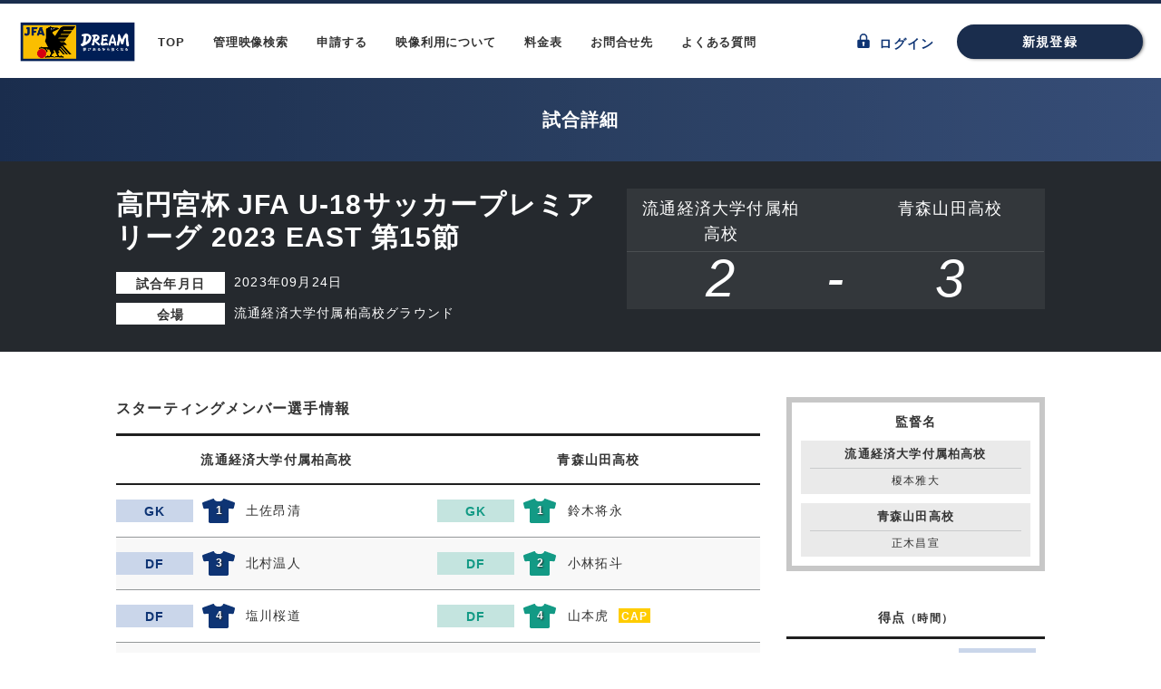

--- FILE ---
content_type: text/html; charset=UTF-8
request_url: https://broadcastarchives.jfa.jp/archives/1H23092401
body_size: 33073
content:
<!doctype html>
<html lang="ja">
<head>
    <!-- Global site tag (gtag.js) - Google Analytics -->
    <script async src="https://www.googletagmanager.com/gtag/js?id=UA-105657810-3"></script>
    <script>
        window.dataLayer = window.dataLayer || [];

        function gtag() {
            dataLayer.push(arguments);
        }

        gtag('js', new Date());

        gtag('config', 'UA-105657810-3');
    </script>

    <!-- meta -->
    <meta charset="utf-8">
    <meta http-equiv="x-ua-compatible" content="IE=edge">
    <meta name="description" content="">
    <meta name="keywords" content="">

<!-- CSRF Token -->
    <meta name="csrf-token" content="xDRWn4y50BplYoes2gcN1IjRn7Ry7JEeOIgWH0vp">

    <title>試合詳細</title>

    <link rel="stylesheet" href="https://cdn.jsdelivr.net/npm/flatpickr/dist/flatpickr.min.css">
    <script src="https://cdn.jsdelivr.net/npm/flatpickr"></script>
    <script src="https://npmcdn.com/flatpickr/dist/l10n/ja.js"></script>


        <!-- link -->
    <link media="all" type="text/css" rel="stylesheet" href="https://broadcastarchives.jfa.jp/css/bootstrap.css">

    <link media="all" type="text/css" rel="stylesheet" href="https://broadcastarchives.jfa.jp/css/bootstrap-datetimepicker.css">

    <link media="all" type="text/css" rel="stylesheet" href="https://broadcastarchives.jfa.jp/css/styles.css?20180830">

    <link media="all" type="text/css" rel="stylesheet" href="https://broadcastarchives.jfa.jp/css/parts.css?20180606">

    <link media="all" type="text/css" rel="stylesheet" href="https://broadcastarchives.jfa.jp/css/form.css">

    <link rel="icon" href="/imgs/icon_jfa.png">

    
</head>

<body>
<svg xmlns="http://www.w3.org/2000/svg" style="display: none;">
<defs>
<!-- Common-icoLogin -->
<path id="icoLogin" d="M70.638,36.311v2.348H69.632A1.341,1.341,0,0,0,68.29,40v6.709a1.341,1.341,0,0,0,1.342,1.342H80.366a1.341,1.341,0,0,0,1.342-1.342V40a1.342,1.342,0,0,0-1.342-1.342H79.36V36.311a4.361,4.361,0,0,0-8.721,0Zm1.677,2.348V36.311a2.684,2.684,0,1,1,5.367,0v2.348Zm1.342,3.69a1.342,1.342,0,1,1,2.07,1.127s.131.792.278,1.724a.5.5,0,0,1-.5.5H74.5a.5.5,0,0,1-.5-.5l.278-1.724A1.34,1.34,0,0,1,73.657,42.349Z" transform="translate(-5634.29 -3699.95)"/>
<!-- Common-icoHome -->
<polygon id="icoHome" points="150.018,4.326 0.005,111.513 0.005,295.674 118.131,295.674 118.131,197.267 181.869,197.267 181.869,295.674 299.995,295.674 299.995,111.513   "/>
<!-- Common-icoArrow01 -->
<g id="icoArrow01">
<path class="st0" d="M42.48,69.795L144.788,172.17c2.877,2.88,7.547,2.88,10.424,0L257.52,69.795
c9.716-9.721,25.472-9.721,35.188,0c9.716,9.724,9.716,25.489,0,35.213L167.593,230.203c-9.716,9.724-25.469,9.724-35.186,0
L7.292,105.008c-9.716-9.724-9.716-25.489,0-35.213C17.008,60.074,32.764,60.074,42.48,69.795z"></path>
</g>
<!-- Common-icoArrow02 pTop用 -->
<g id="icoArrow02">
<path class="st0" d="M7.292,230.205c-9.716-9.724-9.716-25.489,0-35.213L132.407,69.797c9.716-9.724,25.469-9.724,35.186,0
l125.115,125.195c9.716,9.724,9.716,25.489,0,35.213c-9.716,9.721-25.472,9.721-35.188,0L155.212,127.83
c-2.877-2.88-7.547-2.88-10.424,0L42.48,230.205C32.764,239.926,17.008,239.926,7.292,230.205z"/>
</g>
<!-- Common-icoArrow03 -->
<polygon id="icoArrow03" points="1.4,14.4 0,13 5.8,7.2 0,1.4 1.4,0 8.6,7.2 "/>
<!-- icoArrow04 -->
<g id="icoArrow04">
    <polygon points="2.6,7.2 9.8,0 11.2,1.4 5.4,7.2 11.2,13 9.8,14.4"></polygon>
    <rect x="0" width="1.8" height="14.4"></rect>
</g>
<!-- icoArrow05 -->
<g id="icoArrow05">
    <polygon points="1.4,14.4 0,13 5.8,7.2 0,1.4 1.4,0 8.6,7.2"></polygon>
    <rect x="9.4" width="1.8" height="14.4"></rect>
</g>
<!-- icoArrow06-->
<polygon id="icoArrow06" points="0,7.2 7.2,0 8.6,1.4 2.8,7.2 8.6,13 7.2,14.4 "/>
<!-- icoTrash -->
<g id="icoTrash" transform="translate(2444.478 23.887)" class="st0">
	<path id="パス_328" d="M-2422.4-19.6h-2l-4,0l0,0c0-2.4-1.9-4.3-4.3-4.3s-4.3,1.9-4.3,4.3v0h-6c-0.8,0-1.5,0.7-1.5,1.5
		s0.7,1.5,1.5,1.5h20.6c0.8,0,1.5-0.7,1.5-1.5S-2421.6-19.6-2422.4-19.6z M-2432.3-19.6l-1.8,0l0,0c0-0.8,0.6-1.4,1.4-1.4
		c0.5,0,1,0.3,1.2,0.8c0,0,0,0,0,0c0,0,0,0.1,0,0.1c0,0.1,0,0.1,0,0.2c0,0,0,0.1,0,0.1c0,0.1,0,0.1,0,0.2L-2432.3-19.6L-2432.3-19.6
		z"/>
	<path id="パス_329" d="M-2425.9-15.1h-13.6c-1.4,0-2.6,1.1-2.6,2.5c0,0.1,0,0.1,0,0.2l0.8,14.3c0.1,1.3,1.2,2.3,2.6,2.3h11.9
		c1.3,0,2.5-1,2.6-2.3l0.8-14.3c0-0.7-0.2-1.4-0.7-1.9C-2424.5-14.8-2425.2-15.1-2425.9-15.1z M-2427-12.2h0.7l-0.8,13.5h-11.3
		l-0.8-13.5H-2427z"/>
	<path id="パス_330" d="M-2435.1,0c0.5,0,0.9-0.4,0.9-0.9v-9c0-0.5-0.4-0.9-0.9-0.9s-0.9,0.4-0.9,0.9l0,0v9
		C-2436-0.4-2435.6,0-2435.1,0C-2435.1,0-2435.1,0-2435.1,0z"/>
	<path id="パス_331" d="M-2430.3,0c0.5,0,0.9-0.4,0.9-0.9v-9c0-0.5-0.4-0.9-0.9-0.9s-0.9,0.4-0.9,0.9l0,0v9
		C-2431.3-0.4-2430.8,0-2430.3,0C-2430.3,0-2430.3,0-2430.3,0z"/>
</g>
<!-- icoEdit -->
<g id="icoEdit">
<rect x="7.7" y="10.3" class="st0" width="8.6" height="1.7"/>
<path class="st0" d="M11.2,18.9H2.6c-0.5,0-0.9-0.4-0.9-0.9V3.4h17.2v7.3c0.5-0.3,1.1-0.3,1.7-0.2V2.6c0-1.4-1.1-2.6-2.6-2.6
	c0,0,0,0,0,0H2.6C1.2,0,0,1.2,0,2.6v15.5c0,1.4,1.2,2.6,2.6,2.6h8.1L11.2,18.9z"/>
<rect x="7.7" y="6.9" class="st0" width="8.6" height="1.7"/>
<path class="st0" d="M7.7,15.5h6.1l1.7-1.7H7.7V15.5z"/>
<rect x="4.3" y="10.3" class="st0" width="1.7" height="1.7"/>
<rect x="4.3" y="6.9" class="st0" width="1.7" height="1.7"/>
<rect x="4.3" y="13.8" class="st0" width="1.7" height="1.7"/>
<path class="st0" d="M22,13.7l-1.3-1.3c-0.4-0.4-0.9-0.4-1.3,0c0,0,0,0,0,0l-1,1.1l2.6,2.6l1-1.1C22.4,14.6,22.4,14.1,22,13.7z"/>
<path class="st0" d="M13.2,18.5c-0.1,0-0.1,0.1-0.1,0.2l-0.9,3.1c-0.1,0.2,0.1,0.4,0.3,0.5c0,0,0.1,0,0.1,0c0,0,0.1,0,0.1,0l3.1-0.9
	c0.1,0,0.1-0.1,0.2-0.1l4.2-4.2l-2.7-2.7L13.2,18.5z M13.6,21.2l-0.4-0.4l0.5-1.8l1.3,0.3l0.3,1.3L13.6,21.2z"/>
</g>
<!-- icoPassword -->
 <path id="icoPassword" d="M17.846,19.126a5.317,5.317,0,1,0-9.523,4.136L5.43,26.156,4.087,24.813l-.967.967,1.343,1.342L3.389,28.2,1.4,26.209,0,27.606l3.384,3.384L9.76,24.618a5.316,5.316,0,0,0,8.086-5.492Zm-2.088,1.625A3.2,3.2,0,0,1,13.827,23.1a3.209,3.209,0,0,1-1.811.175A3.2,3.2,0,0,1,9.67,21.341a3.205,3.205,0,0,1-.175-1.811,3.2,3.2,0,0,1,1.931-2.346,3.206,3.206,0,0,1,1.811-.175,3.2,3.2,0,0,1,2.346,1.931A3.208,3.208,0,0,1,15.758,20.751Z" transform="translate(-6200.005 -1598.637)"/>
<!-- icoFree -->
<g id="icoFree" transform="translate(-2769.281 828)"><path class="a" d="M7.981,15.977a7.989,7.989,0,1,1,7.981-8A8,8,0,0,1,7.981,15.977Zm0-13.657a5.661,5.661,0,1,0,5.661,5.661A5.663,5.663,0,0,0,7.981,2.32Z"/><rect class="a" width="3.867" height="8.754" transform="translate(11.26 13.849) rotate(-45)"/></g>
<!-- icoLogaut-->
<path id="icoLogout" d="M12.1,8.7h-1V8.7H9.4v0.1H4V4.4c0-1.5,1.1-2.7,2.6-2.7c1.5,0,2.7,1.1,2.7,2.6c0,0,0,0.1,0,0.1v1.3h1.7V4.4
	C11,2,9.1,0,6.6,0.1C4.3,0.1,2.4,2,2.3,4.4h0v4.3h-1C0.6,8.7,0,9.3,0,10c0,0,0,0,0,0v6.7c0,0.7,0.6,1.3,1.3,1.3c0,0,0,0,0,0h10.7
	c0.7,0,1.3-0.6,1.3-1.3c0,0,0,0,0,0v-6.7C13.4,9.3,12.8,8.7,12.1,8.7z M7.7,15.3c0,0.3-0.2,0.5-0.5,0.5h-1c-0.3,0-0.5-0.2-0.5-0.5
	L6,13.5c-0.4-0.2-0.6-0.7-0.6-1.1c0-0.7,0.6-1.3,1.3-1.3c0.7,0,1.3,0.6,1.3,1.3c0,0.5-0.2,0.9-0.6,1.1C7.4,13.5,7.6,14.3,7.7,15.3z"
	/>
<!-- icoHuman-->
<g id="icoHuman">
	<path d="M150,168.184c-46.366,0-84.09-37.723-84.09-84.09S103.634,0.005,150,0.005s84.09,37.723,84.09,84.09
		S196.366,168.184,150,168.184z M150,21.027c-34.777,0-63.067,28.29-63.067,63.067s28.29,63.067,63.067,63.067
		s63.067-28.29,63.067-63.067S184.777,21.027,150,21.027z"/>
	<path d="M276.135,299.995h-21.022v-26.699c0-57.955-47.157-105.112-105.112-105.112c-57.961,0-105.112,47.157-105.112,105.112
		v26.699H23.865v-26.699c0-69.555,56.585-126.135,126.135-126.135c69.555,0,126.135,56.58,126.135,126.135V299.995z"/>
</g>
<!-- icoBeginner -->
<g transform="translate(-8640.354 -891.307)" id="icoBeginner"><path class="a" d="M98.159.116a2.3,2.3,0,0,0-2.51.739L92.737,4.406c-.048.058-.095.119-.141.179l-.035.042q-.084-.112-.173-.221L89.475.854A2.3,2.3,0,0,0,86.962.117a2.415,2.415,0,0,0-1.608,2.319v9.618a3.156,3.156,0,0,0,.714,2l6.03,7.356a.6.6,0,0,0,.929,0l6.029-7.356a3.157,3.157,0,0,0,.714-2V2.434A2.415,2.415,0,0,0,98.159.116ZM98.05,12.053a1.43,1.43,0,0,1-.324.906l-4.952,6.071a.12.12,0,0,1-.213-.076V7.386a.414.414,0,0,1,.1-.265l4.321-5.177a.588.588,0,0,1,.457-.225.647.647,0,0,1,.307.08.64.64,0,0,1,.307.57Z" transform="translate(21 1.683)"/></g>
<!-- icoAttention -->
<g id="icoAttention">
	<path d="M11.8,23.5C5.3,23.5,0,18.2,0,11.8C0,5.3,5.3,0,11.8,0c6.5,0,11.8,5.3,11.8,11.8C23.5,18.2,18.2,23.5,11.8,23.5z M11.8,2
		C6.4,2,2,6.4,2,11.8s4.4,9.8,9.8,9.8s9.8-4.4,9.8-9.8S17.1,2,11.8,2z"/>
	<path d="M11.8,5.4c-0.5,0-0.9,0.2-1.2,0.6c-0.3,0.4-0.5,1-0.4,1.5c0,0.3,0,0.6,0.1,0.9c0.1,0.5,0.2,1.1,0.3,1.8
		c0.1,0.7,0.2,1.3,0.3,1.9s0.2,1.2,0.3,1.8c0,0.2,0.1,0.3,0.2,0.4c0.1,0.1,0.3,0.2,0.4,0.2c0,0,0.1,0,0.1,0c0.1,0,0.3-0.1,0.4-0.1
		c0.2-0.2,0.3-0.4,0.3-0.6c0.1-0.7,0.2-1.3,0.2-1.9c0.1-0.6,0.2-1.2,0.3-1.8c0.1-0.8,0.2-1.4,0.3-1.8c0.1-0.3,0.1-0.6,0.1-0.9
		C13.5,7,13.3,6.4,13,6C12.7,5.6,12.3,5.4,11.8,5.4z"/>
	<path d="M11.8,15.7c-0.4,0-0.7,0.1-1,0.4c-0.3,0.3-0.4,0.6-0.4,1c0,0.4,0.1,0.7,0.4,1c0.3,0.3,0.6,0.4,1,0.4
		c0.8,0.1,1.4-0.5,1.5-1.3s-0.5-1.4-1.3-1.5C11.9,15.7,11.9,15.7,11.8,15.7L11.8,15.7z"/>
</g>
<!-- icoMail -->
<g id="icoMail">
	<path d="M573.75,57.375H38.25C17.136,57.375,0,74.511,0,95.625v420.75c0,21.133,17.136,38.25,38.25,38.25h535.5
				c21.133,0,38.25-17.117,38.25-38.25V95.625C612,74.511,594.883,57.375,573.75,57.375z M554.625,497.25H57.375V204.657
				l224.03,187.999c7.134,5.967,15.874,8.97,24.595,8.97c8.74,0,17.461-3.003,24.595-8.97l224.03-187.999V497.25z M554.625,129.763
				L306,338.379L57.375,129.763V114.75h497.25V129.763z"/>
</g>
</defs>
</svg>



<div class="page " id="game">
    <div id="header">
        <header class="wrapper clearfix">
            <div class="boxL">
                <h1 class="site_title"><img src="/imgs/logo_01.png" width="131" height="48" alt="JFA"/>
                </h1>
                <nav id="gNav">
                    <ul>
                        <li><a href="https://broadcastarchives.jfa.jp">TOP</a></li>
                        <li><a href="https://broadcastarchives.jfa.jp/archives">管理映像検索</a></li>
                        <li><a href="https://broadcastarchives.jfa.jp/applications/broadcast/create">申請する</a></li>
                        <li><a href="https://broadcastarchives.jfa.jp/policy">映像利用について</a></li>
                        <li><a href="https://broadcastarchives.jfa.jp/pricing">料金表</a></li>
                        <li><a href="https://broadcastarchives.jfa.jp/access">お問合せ先</a></li>
                        <li><a href="https://broadcastarchives.jfa.jp/faq">よくある質問</a></li>
                    </ul>
                </nav><!-- /#gNav -->
            </div><!-- /.boxL -->
                            <nav id="sNav">
                    <div class="login"><a href="https://broadcastarchives.jfa.jp/login">
                            <svg viewBox="-5566 -3668 13.417 16.101" class="icoLogin">
                                <use xlink:href="#icoLogin"/>
                            </svg>
                            ログイン</a></div>
                    <div class="register"><a href="https://broadcastarchives.jfa.jp/register?" class="btn pt01">新規登録</a></div>
                </nav><!-- /#sNav -->
                                </header><!-- /header -->
    </div><!-- /#header -->

        <h2 class="title">
        <div class="main">試合詳細</div>
    </h2>

    <div id="container">

        <section class="gameInfo">
            <div class="wrapper clearfix">
                <div class="fl">
                    <h3>高円宮杯 JFA U-18サッカープレミアリーグ 2023 EAST 第15節</h3>
                    <dl>
                        <dt>試合年月日</dt>
                        <dd>2023年09月24日</dd>
                        <dt>会場</dt>
                        <dd>流通経済大学付属柏高校グラウンド</dd>
                    </dl>

                </div><!-- /.fl -->
                <div class="fr">
                    <table width="100%" cellpadding="0" cellspacing="0" class="resultBox">
                        <tbody>
                        <tr>
                            <th class="w45">流通経済大学付属柏高校</th>
                            <th>&nbsp;</th>
                            <th class="w45">青森山田高校</th>
                        </tr>
                        <tr>
                            <td class="score">2</td>
                            <td class="vs">-</td>
                            <td class="score">3</td>
                        </tr>
                        <tr>
                            <td colspan="3" class="pk"></td>
                        </tr>
                        </tbody>
                    </table>


                </div><!-- /.fr -->

            </div><!-- /.wrapper -->
        </section><!-- /.gameInfo -->

        <section class="wrapper clearfix">
            <div class="fl">
                <h5 class="title03 mT50">スターティングメンバー選手情報</h5>
                <table width="100%" cellpadding="0" cellspacing="0" class="list01 mT15">
                    <tbody>
                    <tr>
                        <th colspan="3" class="w50">流通経済大学付属柏高校</th>
                        <th colspan="3" class="w50">青森山田高校</th>
                    </tr>
                                            <tr>
                            <td class=" position"><span class="item02">GK</span></td>
<td class=" uniNum">
    <div class="icoTshirt"><span>1</span></div>
</td>
<td class="">土佐昂清</td>                            <td class="away position"><span class="item02">GK</span></td>
<td class="away uniNum">
    <div class="icoTshirt"><span>1</span></div>
</td>
<td class="away">鈴木将永</td>                        </tr>
                                            <tr>
                            <td class=" position"><span class="item02">DF</span></td>
<td class=" uniNum">
    <div class="icoTshirt"><span>3</span></div>
</td>
<td class="">北村温人</td>                            <td class="away position"><span class="item02">DF</span></td>
<td class="away uniNum">
    <div class="icoTshirt"><span>2</span></div>
</td>
<td class="away">小林拓斗</td>                        </tr>
                                            <tr>
                            <td class=" position"><span class="item02">DF</span></td>
<td class=" uniNum">
    <div class="icoTshirt"><span>4</span></div>
</td>
<td class="">塩川桜道</td>                            <td class="away position"><span class="item02">DF</span></td>
<td class="away uniNum">
    <div class="icoTshirt"><span>4</span></div>
</td>
<td class="away">山本虎<span class="captain">CAP</span></td>                        </tr>
                                            <tr>
                            <td class=" position"><span class="item02">DF</span></td>
<td class=" uniNum">
    <div class="icoTshirt"><span>5</span></div>
</td>
<td class="">高橋力也<span class="captain">CAP</span></td>                            <td class="away position"><span class="item02">DF</span></td>
<td class="away uniNum">
    <div class="icoTshirt"><span>5</span></div>
</td>
<td class="away">小泉佳絃</td>                        </tr>
                                            <tr>
                            <td class=" position"><span class="item02">DF</span></td>
<td class=" uniNum">
    <div class="icoTshirt"><span>35</span></div>
</td>
<td class="">奈須琉世</td>                            <td class="away position"><span class="item02">DF</span></td>
<td class="away uniNum">
    <div class="icoTshirt"><span>6</span></div>
</td>
<td class="away">菅澤凱</td>                        </tr>
                                            <tr>
                            <td class=" position"><span class="item02">MF</span></td>
<td class=" uniNum">
    <div class="icoTshirt"><span>6</span></div>
</td>
<td class="">中田旭</td>                            <td class="away position"><span class="item02">MF</span></td>
<td class="away uniNum">
    <div class="icoTshirt"><span>7</span></div>
</td>
<td class="away">谷川勇獅</td>                        </tr>
                                            <tr>
                            <td class=" position"><span class="item02">MF</span></td>
<td class=" uniNum">
    <div class="icoTshirt"><span>20</span></div>
</td>
<td class="">堀川由幹</td>                            <td class="away position"><span class="item02">MF</span></td>
<td class="away uniNum">
    <div class="icoTshirt"><span>8</span></div>
</td>
<td class="away">川原良介</td>                        </tr>
                                            <tr>
                            <td class=" position"><span class="item02">MF</span></td>
<td class=" uniNum">
    <div class="icoTshirt"><span>21</span></div>
</td>
<td class="">亀田歩夢</td>                            <td class="away position"><span class="item02">MF</span></td>
<td class="away uniNum">
    <div class="icoTshirt"><span>10</span></div>
</td>
<td class="away">芝田玲</td>                        </tr>
                                            <tr>
                            <td class=" position"><span class="item02">FW</span></td>
<td class=" uniNum">
    <div class="icoTshirt"><span>16</span></div>
</td>
<td class="">柚木創</td>                            <td class="away position"><span class="item02">MF</span></td>
<td class="away uniNum">
    <div class="icoTshirt"><span>13</span></div>
</td>
<td class="away">福島健太</td>                        </tr>
                                            <tr>
                            <td class=" position"><span class="item02">FW</span></td>
<td class=" uniNum">
    <div class="icoTshirt"><span>29</span></div>
</td>
<td class="">山野春太</td>                            <td class="away position"><span class="item02">MF</span></td>
<td class="away uniNum">
    <div class="icoTshirt"><span>14</span></div>
</td>
<td class="away">杉本英誉</td>                        </tr>
                                            <tr>
                            <td class=" position"><span class="item02">FW</span></td>
<td class=" uniNum">
    <div class="icoTshirt"><span>34</span></div>
</td>
<td class="">飯浜空風</td>                            <td class="away position"><span class="item02">FW</span></td>
<td class="away uniNum">
    <div class="icoTshirt"><span>11</span></div>
</td>
<td class="away">米谷壮史</td>                        </tr>
                                        </tbody>
                </table><!-- /.list01 -->

                <h5 class="title03 mT50">控え選手情報</h5>
                <table width="100%" cellpadding="0" cellspacing="0" class="list01 mT15">
                    <tbody>
                    <tr>
                        <th colspan="3" class="w50">流通経済大学付属柏高校</th>
                        <th colspan="3" class="w50">青森山田高校</th>
                    </tr>
                                            <tr>
                            <td class=" position"><span class="item02">GK</span></td>
<td class=" uniNum">
    <div class="icoTshirt"><span>31</span></div>
</td>
<td class="">赤坂駿太</td>                            <td class="away position"><span class="item02">GK</span></td>
<td class="away uniNum">
    <div class="icoTshirt"><span>30</span></div>
</td>
<td class="away">磯村颯</td>                        </tr>
                                            <tr>
                            <td class=" position"><span class="item02">DF</span></td>
<td class=" uniNum">
    <div class="icoTshirt"><span>2</span></div>
</td>
<td class="">田中ショーン涼太</td>                            <td class="away position"><span class="item02">DF</span></td>
<td class="away uniNum">
    <div class="icoTshirt"><span>3</span></div>
</td>
<td class="away">小沼蒼珠</td>                        </tr>
                                            <tr>
                            <td class=" position"><span class="item02">MF</span></td>
<td class=" uniNum">
    <div class="icoTshirt"><span>7</span></div>
</td>
<td class="">山口裕也</td>                            <td class="away position"><span class="item02">MF</span></td>
<td class="away uniNum">
    <div class="icoTshirt"><span>16</span></div>
</td>
<td class="away">後藤礼智</td>                        </tr>
                                            <tr>
                            <td class=" position"><span class="item02">MF</span></td>
<td class=" uniNum">
    <div class="icoTshirt"><span>10</span></div>
</td>
<td class="">笠松良緒</td>                            <td class="away position"><span class="item02">MF</span></td>
<td class="away uniNum">
    <div class="icoTshirt"><span>19</span></div>
</td>
<td class="away">別府育真</td>                        </tr>
                                            <tr>
                            <td class=" position"><span class="item02">MF</span></td>
<td class=" uniNum">
    <div class="icoTshirt"><span>14</span></div>
</td>
<td class="">道白優斗</td>                            <td class="away position"><span class="item02">MF</span></td>
<td class="away uniNum">
    <div class="icoTshirt"><span>25</span></div>
</td>
<td class="away">齊藤和祈</td>                        </tr>
                                            <tr>
                            <td class=" position"><span class="item02">MF</span></td>
<td class=" uniNum">
    <div class="icoTshirt"><span>26</span></div>
</td>
<td class="">柳裕晋</td>                            <td class="away position"><span class="item02">FW</span></td>
<td class="away uniNum">
    <div class="icoTshirt"><span>9</span></div>
</td>
<td class="away">津島巧</td>                        </tr>
                                            <tr>
                            <td class=" position"><span class="item02">MF</span></td>
<td class=" uniNum">
    <div class="icoTshirt"><span>37</span></div>
</td>
<td class="">昇純希</td>                            <td class="away position"><span class="item02">FW</span></td>
<td class="away uniNum">
    <div class="icoTshirt"><span>24</span></div>
</td>
<td class="away">山下凱也</td>                        </tr>
                                        </tbody>
                </table><!-- /.list01 -->

                <h5 class="title03 mT50">選手交代情報 [交代時間]</h5>
                <table width="100%" cellpadding="0" cellspacing="0" class="list01 mT15">
                    <tbody>
                    <tr>
                        <th colspan="3" class="w50">流通経済大学付属柏高校</th>
                        <th colspan="3" class="w50">青森山田高校</th>
                    </tr>

                                            <tr>
                            <td class=" position"><span class="item02">53</span></td>
<td class=" uniNum">
    <div class="icoTshirt"><span>21</span></div>
</td>
<td class="">亀田歩夢</td>
                            <td class="away position"><span class="item02">ＨＴ</span></td>
<td class="away uniNum">
    <div class="icoTshirt"><span>13</span></div>
</td>
<td class="away">福島健太</td>
                        </tr>
                                            <tr>
                            <td class=" position"><span class="item02">53</span></td>
<td class=" uniNum">
    <div class="icoTshirt"><span>2</span></div>
</td>
<td class="">田中ショーン涼太</td>
                            <td class="away position"><span class="item02">ＨＴ</span></td>
<td class="away uniNum">
    <div class="icoTshirt"><span>16</span></div>
</td>
<td class="away">後藤礼智</td>
                        </tr>
                                            <tr>
                            <td class=" position"><span class="item02">61</span></td>
<td class=" uniNum">
    <div class="icoTshirt"><span>29</span></div>
</td>
<td class="">山野春太</td>
                            <td class="away position"><span class="item02">69</span></td>
<td class="away uniNum">
    <div class="icoTshirt"><span>8</span></div>
</td>
<td class="away">川原良介</td>
                        </tr>
                                            <tr>
                            <td class=" position"><span class="item02">61</span></td>
<td class=" uniNum">
    <div class="icoTshirt"><span>7</span></div>
</td>
<td class="">山口裕也</td>
                            <td class="away position"><span class="item02">69</span></td>
<td class="away uniNum">
    <div class="icoTshirt"><span>3</span></div>
</td>
<td class="away">小沼蒼珠</td>
                        </tr>
                                            <tr>
                            <td class=" position"><span class="item02">82</span></td>
<td class=" uniNum">
    <div class="icoTshirt"><span>20</span></div>
</td>
<td class="">堀川由幹</td>
                            <td class="away position"><span class="item02">87</span></td>
<td class="away uniNum">
    <div class="icoTshirt"><span>7</span></div>
</td>
<td class="away">谷川勇獅</td>
                        </tr>
                                            <tr>
                            <td class=" position"><span class="item02">82</span></td>
<td class=" uniNum">
    <div class="icoTshirt"><span>14</span></div>
</td>
<td class="">道白優斗</td>
                            <td class="away position"><span class="item02">87</span></td>
<td class="away uniNum">
    <div class="icoTshirt"><span>9</span></div>
</td>
<td class="away">津島巧</td>
                        </tr>
                                            <tr>
                            <td class=" position"><span class="item02">82</span></td>
<td class=" uniNum">
    <div class="icoTshirt"><span>34</span></div>
</td>
<td class="">飯浜空風</td>
                            <td class="away position"><span class="item02">87</span></td>
<td class="away uniNum">
    <div class="icoTshirt"><span>14</span></div>
</td>
<td class="away">杉本英誉</td>
                        </tr>
                                            <tr>
                            <td class=" position"><span class="item02">82</span></td>
<td class=" uniNum">
    <div class="icoTshirt"><span>10</span></div>
</td>
<td class="">笠松良緒</td>
                            <td class="away position"><span class="item02">87</span></td>
<td class="away uniNum">
    <div class="icoTshirt"><span>25</span></div>
</td>
<td class="away">齊藤和祈</td>
                        </tr>
                                        </tbody>
                </table><!-- /.list01 -->


            </div><!-- /.fl -->


            <div class="fr mT50">
                <div class="list02">
                    <div class="fB ac">監督名</div>
                    <dl>
                        <dt>流通経済大学付属柏高校</dt>
                        <dd>榎本雅大</dd>
                        <dt>青森山田高校</dt>
                        <dd>正木昌宣</dd>
                    </dl>
                </div><!-- /.list02 -->

                <table width="100%" cellpadding="0" cellspacing="0" class="list01 mT30">
                    <tbody>
                    <tr>
                        <th colspan="2">得点<span class="f12 fB">（時間）</span></th>
                    </tr>
                                            <tr>
                            <td class=" pl-3">中田旭</td>
                            <td class=" position">
                                <span class="item02">15</span></td>
                        </tr>
                                            <tr>
                            <td class=" pl-3">山口裕也</td>
                            <td class=" position">
                                <span class="item02">61</span></td>
                        </tr>
                                            <tr>
                            <td class="away pl-3">小泉佳絃</td>
                            <td class="away position">
                                <span class="item02">74</span></td>
                        </tr>
                                            <tr>
                            <td class="away pl-3">オウンゴール</td>
                            <td class="away position">
                                <span class="item02">80</span></td>
                        </tr>
                                            <tr>
                            <td class="away pl-3">小沼蒼珠</td>
                            <td class="away position">
                                <span class="item02">90+6</span></td>
                        </tr>
                                        </tbody>
                </table><!-- /.list01 -->

                <table width="100%" cellpadding="0" cellspacing="0" class="list01 mT30">
                    <tbody>
                    <tr>
                        <th colspan="3">警告・退場<span class="f12 fB">（時間）</span></th>
                    </tr>
                                            <tr>
                            <td class="away uniNum">
                                <div class="icoTshirt"><span>5</span></div>
                            </td>
                            <td class="away">小泉佳絃</td>
                            <td class="away position">
                                <span class="item02">31</span></td>
                        </tr>
                                            <tr>
                            <td class="away uniNum">
                                <div class="icoTshirt"><span>6</span></div>
                            </td>
                            <td class="away">菅澤凱</td>
                            <td class="away position">
                                <span class="item02">86</span></td>
                        </tr>
                                            <tr>
                            <td class="away uniNum">
                                <div class="icoTshirt"><span>7</span></div>
                            </td>
                            <td class="away">谷川勇獅</td>
                            <td class="away position">
                                <span class="item02">86</span></td>
                        </tr>
                                        </tbody>
                </table><!-- /.list01 -->
            </div><!-- /.fr -->

        </section>

    </div><!-- /#container -->


    <div id="footer">
                    <div class="guest-login ">
                <div class="register"><a href="https://broadcastarchives.jfa.jp/register?" target="_blank" class="btn pt01">新規登録</a></div>
                <div class="login">
                    <a href="https://broadcastarchives.jfa.jp/login" target="_blank">
                        <svg viewBox="-5566 -3668 13.417 16.101" class="icoLogin">
                            <use xlink:href="#icoLogin"/>
                        </svg>
                        ログイン</a>
                </div>
            </div>
        
        <footer>
            <ul>
                <li>
                    <a href="http://www.jfa.jp/information/personal.html" target="_blank">個人情報の保護に関する方針</a>
                </li>
                <li>
                    <a href="http://www.jfa.jp/information/mynumber.html" target="_blank">個人番号及び特定個人情報の適正な取扱いの確保に関する基本方針</a>
                </li>
                <li>
                    <a href="http://www.jfa.jp/information/privacypolicy.html" target="_blank">プライバシーポリシー</a>
                </li>
            </ul>

           
            <small><span>&copy;</span>Japan Football Association All Rights Reserved.</small>
        </footer><!-- /footer -->


    </div><!-- /#footer -->

    <div class="pTop">
        <a href="#header" target="_blank">
            <svg viewBox="0 0 300 300">
                <use xlink:href="#icoArrow02"/>
            </svg>
        </a>
    </div><!-- /.pTop -->
</div><!-- /.page -->

<!-- js -->
<script src="https://broadcastarchives.jfa.jp/js/tether.js"></script>

<script src="https://broadcastarchives.jfa.jp/js/jquery.js"></script>

<script src="https://broadcastarchives.jfa.jp/js/moment.min.js"></script>

<script src="https://broadcastarchives.jfa.jp/js/bootstrap.js"></script>

<script src="https://broadcastarchives.jfa.jp/js/yubinbango.js"></script>

<script src="https://broadcastarchives.jfa.jp/js/common.js?20180705"></script>

<script src="https://broadcastarchives.jfa.jp/js/jquery.validate.min.js"></script>



</body>
</html>


--- FILE ---
content_type: text/css
request_url: https://broadcastarchives.jfa.jp/css/bootstrap-datetimepicker.css
body_size: 16005
content:
/*!
 * Datetimepicker for Bootstrap 3
 * version : 4.17.47
 * https://github.com/Eonasdan/bootstrap-datetimepicker/
 */

.input-group {
  position: relative;
  display: inline-block;
  min-height: 40px;
}

.dropdown-menu {
  position: absolute;
  min-width: 160px;
  font-size: 14px;
  text-align: left;
  z-index: 1000;
  background-color: #fff;
  border: 1px solid rgba(0, 0, 0, .15);
  border-radius: 4px;
  -webkit-box-shadow: 0 3px 2px rgba(0, 0, 0, 0.12);
  box-shadow: 0 3px 2px rgba(0, 0, 0, 0.12);
}

/*.collapse {
  display: none;
}

.collapse.in {
  display: block;
}*/
.collapse {
  display: block;
}
.collapse.in {
  border-right: 1px #e8e7e6 solid;
}



.table-condensed > thead > tr > th,
.table-condensed > tbody > tr > th,
.table-condensed > tfoot > tr > th,
.table-condensed > thead > tr > td,
.table-condensed > tbody > tr > td,
.table-condensed > tfoot > tr > td {
  padding: 5px 5px 4px;
}
.table-condensed > thead > tr > th.picker-switch {
  padding-top: 8px;
  padding-bottom: 6px;
}
.timepicker-picker .table-condensed > thead > tr > th,
.timepicker-picker .table-condensed > tbody > tr > th,
.timepicker-picker .table-condensed > tfoot > tr > th,
.timepicker-picker .table-condensed > thead > tr > td,
.timepicker-picker .table-condensed > tbody > tr > td,
.timepicker-picker .table-condensed > tfoot > tr > td {
  padding: 0px 5px;
  text-align: center;
}

.collapsing {
  position: relative;
  overflow: hidden;
  height: 0;
  -webkit-transition-timing-function: ease;
       -o-transition-timing-function: ease;
          transition-timing-function: ease;
  -webkit-transition-duration: 0.35s;
       -o-transition-duration: 0.35s;
          transition-duration: 0.35s;
  -webkit-transition-property: height, visibility;
       -o-transition-property: height, visibility;
          transition-property: height, visibility;
}

.bootstrap-datetimepicker-widget {
  list-style: none;
  font-size: 18px!important;
  letter-spacing: -1px;
}
.bootstrap-datetimepicker-widget th,
.bootstrap-datetimepicker-widget td {
  /* windows anti-aliasing [hack] */
  -webkit-transform: rotate(0.028deg);
     -moz-transform: rotate(0.028deg);
      -ms-transform: rotate(0.028deg);
       -o-transform: rotate(0.028deg);
          transform: rotate(0.028deg);
  font-family: 'Comfortaa', cursive;
  font-weight: 700;
  text-align: center!important;
  vertical-align: middle!important;
  letter-spacing: 0;
  color: #4c4c4c;
  border: none!important;
}
.bootstrap-datetimepicker-widget table.timepicker-picker td {
  padding: 0!important;
}
.table-condensed .timepicker-picker  > tfoot > tr > td {
  padding-top: 0;
  padding-bottom: 0;
}
.bootstrap-datetimepicker-widget.dropdown-menu {
  display: block;
  width: 280px;
  margin: 2px 0;
  padding: 6px 6px 4px;
}
.jq-picker_datetime .bootstrap-datetimepicker-widget.dropdown-menu {
	width: 460px;
}
@media (min-width: 768px) {
  .bootstrap-datetimepicker-widget.dropdown-menu.timepicker-sbs {
    width: 38em;
  }
}
@media (min-width: 992px) {
  .bootstrap-datetimepicker-widget.dropdown-menu.timepicker-sbs {
    width: 38em;
  }
}
@media (min-width: 1200px) {
  .bootstrap-datetimepicker-widget.dropdown-menu.timepicker-sbs {
    width: 38em;
  }
}
.bootstrap-datetimepicker-widget.dropdown-menu:before,
.bootstrap-datetimepicker-widget.dropdown-menu:after {
  position: absolute;
  display: inline-block;
  content: '';
}
.bootstrap-datetimepicker-widget.dropdown-menu.bottom:before {
  top: -16px;
  right: 93px;
  border-right: 11px solid transparent;
  border-bottom: 16px solid #cccccc;
  border-bottom-color: rgba(0, 0, 0, 0.2);
  border-left: 11px solid transparent;
}
.bootstrap-datetimepicker-widget.dropdown-menu.bottom:after {
  top: -15px;
  right: 94px;
  border-right: 10px solid transparent;
  border-bottom: 15px solid white;
  border-left: 10px solid transparent;
}
.bootstrap-datetimepicker-widget.dropdown-menu.top:before {
  right: 94px;
  bottom: -20px;
  border-top: 16px solid #cccccc;
  border-top-color: rgba(0, 0, 0, 0.1);
  border-right: 11px solid transparent;
  border-left: 11px solid transparent;
}
.bootstrap-datetimepicker-widget.dropdown-menu.top:after {
  right: 95px;
  bottom: -15px;
  border-top: 15px solid white;
  border-right: 10px solid transparent;
  border-left: 10px solid transparent;
}
.bootstrap-datetimepicker-widget.dropdown-menu.pull-right:before {
  right: 6px;
  left: auto;
}
.bootstrap-datetimepicker-widget.dropdown-menu.pull-right:after {
  right: 7px;
  left: auto;
}
.bootstrap-datetimepicker-widget .list-unstyled {
  margin: 0;
  display: flex;
  align-items: center;
}
.bootstrap-datetimepicker-widget a[data-action] {
  display: block;
  padding: 6px 0;
}
.bootstrap-datetimepicker-widget a[data-action]:active {
  box-shadow: none;
}
.bootstrap-datetimepicker-widget .timepicker-hour,
.bootstrap-datetimepicker-widget .timepicker-minute,
.bootstrap-datetimepicker-widget .timepicker-second {
  width: 54px;
  margin: 0;
  font-size: 36px!important;
  font-weight: bold;
}
.bootstrap-datetimepicker-widget button[data-action] {
  padding: 6px;
}
.bootstrap-datetimepicker-widget .timepicker-picker .pic_btn {
  height: 54px;
  overflow: hidden;
}
.bootstrap-datetimepicker-widget .timepicker-picker .pic_btn.btn-primary { width: 30px; }

.bootstrap-datetimepicker-widget .pic_btn[data-action="incrementHours"]::after {
  position: absolute;
  overflow: hidden;
  clip: rect(0, 0, 0, 0);
  width: 1px;
  height: 1px;
  margin: -1px;
  padding: 0;
  content: "Increment Hours";
  border: 0;
}
.bootstrap-datetimepicker-widget .pic_btn[data-action="incrementMinutes"]::after {
  position: absolute;
  overflow: hidden;
  clip: rect(0, 0, 0, 0);
  width: 1px;
  height: 1px;
  margin: -1px;
  padding: 0;
  content: "Increment Minutes";
  border: 0;
}
.bootstrap-datetimepicker-widget .pic_btn[data-action="decrementHours"]::after {
  position: absolute;
  overflow: hidden;
  clip: rect(0, 0, 0, 0);
  width: 1px;
  height: 1px;
  margin: -1px;
  padding: 0;
  content: "Decrement Hours";
  border: 0;
}
.bootstrap-datetimepicker-widget .pic_btn[data-action="decrementMinutes"]::after {
  position: absolute;
  overflow: hidden;
  clip: rect(0, 0, 0, 0);
  width: 1px;
  height: 1px;
  margin: -1px;
  padding: 0;
  content: "Decrement Minutes";
  border: 0;
}
.bootstrap-datetimepicker-widget .pic_btn[data-action="showHours"]::after {
  position: absolute;
  overflow: hidden;
  clip: rect(0, 0, 0, 0);
  width: 1px;
  height: 1px;
  margin: -1px;
  padding: 0;
  content: "Show Hours";
  border: 0;
}
.bootstrap-datetimepicker-widget .pic_btn[data-action="showMinutes"]::after {
  position: absolute;
  overflow: hidden;
  clip: rect(0, 0, 0, 0);
  width: 1px;
  height: 1px;
  margin: -1px;
  padding: 0;
  content: "Show Minutes";
  border: 0;
}
.bootstrap-datetimepicker-widget .pic_btn[data-action="togglePeriod"]::after {
  position: absolute;
  overflow: hidden;
  clip: rect(0, 0, 0, 0);
  width: 1px;
  height: 1px;
  margin: -1px;
  padding: 0;
  content: "Toggle AM/PM";
  border: 0;
}
.bootstrap-datetimepicker-widget .pic_btn[data-action="clear"]::after {
  position: absolute;
  overflow: hidden;
  clip: rect(0, 0, 0, 0);
  width: 1px;
  height: 1px;
  margin: -1px;
  padding: 0;
  content: "Clear the picker";
  border: 0;
}
.bootstrap-datetimepicker-widget .pic_btn[data-action="today"]::after {
  position: absolute;
  overflow: hidden;
  clip: rect(0, 0, 0, 0);
  width: 1px;
  height: 1px;
  margin: -1px;
  padding: 0;
  content: "Set the date to today";
  border: 0;
}
/*.bootstrap-datetimepicker-widget .picker-switch {
  text-align: center;
}*/
.bootstrap-datetimepicker-widget .picker-switch.accordion-toggle {
	display: none;
}
.bootstrap-datetimepicker-widget .picker-switch::after {
  position: absolute;
  overflow: hidden;
  clip: rect(0, 0, 0, 0);
  width: 1px;
  height: 1px;
  margin: -1px;
  padding: 0;
  content: "Toggle Date and Time Screens";
  border: 0;
}
.bootstrap-datetimepicker-widget .picker-switch td {
  width: auto;
  height: auto;
  margin: 0!important;
  padding: 0!important;
  line-height: inherit;
}
.bootstrap-datetimepicker-widget .picker-switch td span {
  box-sizing: border-box;
  width: calc(100% - 2px);
  height: 2em;
  line-height: 2.5;
}
.bootstrap-datetimepicker-widget table {
  width: 100%;
  margin: 0;
}
.jq-picker_datetime .bootstrap-datetimepicker-widget .timepicker table {
  margin: 0 3px 0 7px;
}

.bootstrap-datetimepicker-widget .timepicker-hours, .bootstrap-datetimepicker-widget .timepicker-minutes { width: 168px; }
.bootstrap-datetimepicker-widget .timepicker:before {
	content: "";
  background-color: #efeeec;
  background-image: url(../imgs/icon_clock.svg);
  background-repeat: no-repeat;
  background-position: center center;
  background-size: 17px;
  width: 100%;
  height:30px;
  border-radius: 3px;
  display: inline-block;
  position: relative;
  top:-5px;
  left:8px;
}


.bootstrap-datetimepicker-widget table td,
.bootstrap-datetimepicker-widget table th {
  font-size: 16px!important;
  text-align: center;
  border-radius: 4px;
}
.bootstrap-datetimepicker-widget table th.dow {
  font-size: 12px!important;
  font-weight: normal;
  letter-spacing: 0;
}
.bootstrap-datetimepicker-widget table th.dow:first-child {
  color: #ed7093;
}
.bootstrap-datetimepicker-widget table th.dow:last-child {
  color: #00aff0;
}
.bootstrap-datetimepicker-widget table th {
  width: 20px;
  height: 20px;
  line-height: 20px;
}
.bootstrap-datetimepicker-widget table th.picker-switch {
  width: 145px;
}
.bootstrap-datetimepicker-widget table th.disabled,
.bootstrap-datetimepicker-widget table th.disabled:hover {
  cursor: not-allowed;
  color: #777777;
  background: none;
}
.bootstrap-datetimepicker-widget table th.prev::after {
  position: absolute;
  overflow: hidden;
  clip: rect(0, 0, 0, 0);
  width: 1px;
  height: 1px;
  margin: -1px;
  padding: 0;
  content: "Previous Month";
  border: 0;
}
.bootstrap-datetimepicker-widget table th.next::after {
  position: absolute;
  overflow: hidden;
  clip: rect(0, 0, 0, 0);
  width: 1px;
  height: 1px;
  margin: -1px;
  padding: 0;
  content: "Next Month";
  border: 0;
}
.bootstrap-datetimepicker-widget table thead tr:first-child th {
  cursor: pointer;
}
.bootstrap-datetimepicker-widget table thead tr:first-child th:hover {
  background: #efeeec;
}
.bootstrap-datetimepicker-widget table td {
  font-size: 16px!important;
}
.bootstrap-datetimepicker-widget table td.cw {
  height: 20px;
  font-size: 18px!important;
  font-weight: bold;
  line-height: 20px;
  color: #777777;
}
.bootstrap-datetimepicker-widget table td.separator {
  font-size: 33px!important;
  line-height: 1em;
}
.bootstrap-datetimepicker-widget table td.day {
  width: 30px;
  height: 25px;
  line-height: 25px;
}
.bootstrap-datetimepicker-widget table td.day:hover,
.bootstrap-datetimepicker-widget table td.hour:hover,
.bootstrap-datetimepicker-widget table td.minute:hover,
.bootstrap-datetimepicker-widget table td.second:hover {
  cursor: pointer;
  background: #efeeec;
}
.bootstrap-datetimepicker-widget table td.old,
.bootstrap-datetimepicker-widget table td.new {
  color: #cccccc;
}
.bootstrap-datetimepicker-widget table td.today {
  position: relative;
}
.bootstrap-datetimepicker-widget table td.today:before {
  display: none;
}
.bootstrap-datetimepicker-widget table td.active,
.bootstrap-datetimepicker-widget table td.active:hover {
  color: #ffffff;
  background-color: #1351BA;
  /*text-shadow: 0 -1px 0 rgba(0, 0, 0, 0.25);*/
}
/*.bootstrap-datetimepicker-widget table td.active.today:before {
  border-bottom-color: #ffffff;
}*/
.bootstrap-datetimepicker-widget table td.today {
  color: #4c4c4c;
  background-color: #DDE4EF;
}
.bootstrap-datetimepicker-widget table td.active.today {
  color: #ffffff;
  background-color: #1351BA;
}
.bootstrap-datetimepicker-widget table td.disabled,
.bootstrap-datetimepicker-widget table td.disabled:hover {
  cursor: not-allowed;
  color: #777777;
  background: none;
}
.bootstrap-datetimepicker-widget table td span {
  display: inline-block;
  width: 54px;
  height: 52px;
  margin: 2px 1.5px;
  cursor: pointer;
  line-height: 60px;
  border-radius: 4px;
}
.bootstrap-datetimepicker-widget .datepicker-months table td span,
.bootstrap-datetimepicker-widget .datepicker-years table td span {
  width: 32%;
  height: 58%;
  line-height: 64px;
  font-weight: bold;
}
.bootstrap-datetimepicker-widget table td span:hover {
  background: #efeeec;
}
.bootstrap-datetimepicker-widget table td span.active {
  color: #ffffff;
  background-color: #1351BA;
  text-shadow: 0 -1px 0 rgba(0, 0, 0, 0.25);
}
.bootstrap-datetimepicker-widget table td span.old {
  color: #777777;
}
.bootstrap-datetimepicker-widget table td span.disabled,
.bootstrap-datetimepicker-widget table td span.disabled:hover {
  cursor: not-allowed;
  color: #777777;
  background: none;
}
.bootstrap-datetimepicker-widget.usetwentyfour td.hour {
  height: 27px;
  line-height: 27px;
}
.bootstrap-datetimepicker-widget.wider {
  width: 21em;
}
.bootstrap-datetimepicker-widget .datepicker-decades table td span {
  float: left;
  min-width: 48.8%;
  height: 50px;
  font-size: 14px;
  font-weight: bold;
  line-height: 52px!important;
}
.bootstrap-datetimepicker-widget .table-condensed thead tr.week_title {
  border-bottom: #e8e7e6 solid 1px;
}
.bootstrap-datetimepicker-widget .table-condensed thead:after {
  display: block;
  height: 4px;
  content: "";
}
.input-group.date .input-group-addon {
  position: absolute;
  top: 50%;
  right: 0;
  display: inline-block;
  width: 45px;
  height: 45px;
  cursor: pointer;
  -webkit-transform: translateY(-50%);
     -moz-transform: translateY(-50%);
      -ms-transform: translateY(-50%);
       -o-transform: translateY(-50%);
          transform: translateY(-50%);
  background-image: url(../imgs/ico_calendar.svg);
  background-repeat: no-repeat;
  background-position: center center;
  background-size: 20px;
  padding: 0;
}

.sr-only {
  position: absolute;
  overflow: hidden;
  clip: rect(0, 0, 0, 0);
  width: 1px;
  height: 1px;
  margin: -1px;
  padding: 0;
  border: 0;
}

.bootstrap-datetimepicker-widget table td span.glyphicon-chevron-up,
.bootstrap-datetimepicker-widget table td span.glyphicon-chevron-up:hover {
  background-image: url(../imgs/icon_arrow_up.svg);
  background-repeat: no-repeat;
  background-position: center center;
  background-size: 14px;
}
.bootstrap-datetimepicker-widget table td span.glyphicon-chevron-down,
.bootstrap-datetimepicker-widget table td span.glyphicon-chevron-down:hover {
  background-image: url(../imgs/icon_arrow_down.svg);
  background-repeat: no-repeat;
  background-position: center center;
  background-size: 14px;
}
.bootstrap-datetimepicker-widget table thead tr:first-child th.next,
.bootstrap-datetimepicker-widget table thead tr:first-child th.next:hover {
  background-image: url(../imgs/icon_arrow_right.svg);
  background-repeat: no-repeat;
  background-position: center center;
  background-size: 9px;
}
.bootstrap-datetimepicker-widget table thead tr:first-child th.prev,
.bootstrap-datetimepicker-widget table thead tr:first-child th.prev:hover {
  background-image: url(../imgs/icon_arrow_left.svg);
  background-repeat: no-repeat;
  background-position: center center;
  background-size: 9px;
}
.bootstrap-datetimepicker-widget .picker-switch td span.glyphicon-time,
.bootstrap-datetimepicker-widget .picker-switch td span.glyphicon-time:hover {
  background-color: #efeeec;
  background-image: url(../imgs/icon_clock.svg);
  background-repeat: no-repeat;
  background-position: center center;
  background-size: 17px;
}
.bootstrap-datetimepicker-widget .picker-switch td span.glyphicon-calendar,
.bootstrap-datetimepicker-widget .picker-switch td span.glyphicon-calendar:hover {
  background-color: #efeeec;
  background-image: url(../imgs/icon_calendar.svg);
  background-repeat: no-repeat;
  background-position: center center;
  background-size: 17px;
}
.bootstrap-datetimepicker-widget a[data-action] {
  padding: 0;
}

--- FILE ---
content_type: text/css
request_url: https://broadcastarchives.jfa.jp/css/styles.css?20180830
body_size: 13167
content:
@charset "UTF-8";
/*
   * styles.css
   *
   * 0. import
   * 1. reset
   * 2. html, body
   * 3. util
   * 4. layout（wireframe_styles）
   *
*/


/*******************
 * 0. import
*/
@import url(https://fonts.googleapis.com/css?family=Lato:400,700);


/*******************
 * 1. reset
*/
  /* 
  html5doctor.com Reset Stylesheet
  v1.6.1
  Last Updated: 2010-09-17
  Author: Richard Clark - http://richclarkdesign.com 
  Twitter: @rich_clark
  */
 
html, body, div, span, object, iframe,
h1, h2, h3, h4, h5, h6, p, blockquote, pre,
abbr, address, cite, code,
del, dfn, em, img, ins, kbd, q, samp,
small, strong, sub, sup, var,
b, i,
dl, dt, dd, ol, ul, li,
fieldset, form, label, legend,
table, caption, tbody, tfoot, thead, tr, th, td,
article, aside, canvas, details, figcaption, figure, 
footer, header, hgroup, menu, nav, section, summary,
time, mark, audio, video {
    margin:0;
    padding:0;
    border:0;
    outline:0;
    font-size:100%;
    font-weight: normal;
    vertical-align:baseline;
    background:transparent;
    list-style: none;
}
 
body {
    line-height:1;
	-webkit-font-smoothing: antialiased;
}
 
article,aside,details,figcaption,figure,
footer,header,hgroup,menu,nav,section { 
    display:block;
}
 
blockquote, q {
    quotes:none;
}
 
blockquote:before, blockquote:after,
q:before, q:after {
    content:'';
    content:none;
}
 
a {
    margin:0;
    padding:0;
    font-size:100%;
    vertical-align:baseline;
    background:transparent;
}
 
/* change colours to suit your needs */
ins {
    background-color:#ff9;
    color:#000;
    text-decoration:none;
}
 
/* change colours to suit your needs */
mark {
    background-color:#ff9;
    color:#000; 
    font-style:italic;
    font-weight:bold;
}
 
del {
    text-decoration: line-through;
}
 
abbr[title], dfn[title] {
    border-bottom:1px dotted;
    cursor:help;
}
 
table {
    border-collapse:collapse;
    border-spacing:0;
}
 
/* change border colour to suit your needs */
hr {
    display:block;
    height:1px;
    border:0;   
    border-top:1px solid #cccccc;
    margin:1em 0;
    padding:0;
}
 
input, select {
    vertical-align:middle;
}
button { border: 0; background-color: transparent; padding: 0; }

img {
    vertical-align: top;
}

/*******************
 * 2. html, body
*/
body{ font-family:'ヒラギノ角ゴ Pro W3','Hiragino Kaku Gothic Pro','メイリオ',Meiryo,'ＭＳ Ｐゴシック',sans-serif; }


/*******************
 * 3. util
*/
/* clearfix*/
  .clearfix { zoom:1; }
  .clearfix:after { content:"."; display: block; height:0px; clear:both; line-height:0; visibility:hidden; }

/* float */
  .fl { float: left; }        .fr { float: right !important; }       .clear { clear: both; }

/* textAlign */
  .al { text-align: left !important; }   .ar { text-align: right !important; }  .ac { text-align: center !important; }

/* verticalAlign */
  .vtT { vertical-align: top; }  .vtM { vertical-align: middle; }  .vtB { vertical-align: bottom; }


/* display */
.dispIb { display: inline-block !important; }

/* clearText テキストを削除　*/
.clearText {
	opacity: 0;
}

/* margin */
.mT0 { margin-top:0 !important; }
.mT5 { margin-top:5px !important; }
.mT10 { margin-top:10px !important; }
.mT15 { margin-top:15px !important; }
.mT20 { margin-top:20px !important; }
.mT30 { margin-top:30px !important; }
.mT40 { margin-top:40px !important; }
.mT50 { margin-top:50px !important; }
.mT60 { margin-top:60px !important; }
.mT70 { margin-top:70px !important; }
.mT80 { margin-top:80px !important; }
.mT90 { margin-top:90px !important; }
.mT100 { margin-top:100px !important; }

.mTB5 { margin:5px 0 !important; }

.mR10 { margin-right: 10px !important; }

.mL1e { margin-left: 1em; }

/* padding */
.pRL0{ padding-left:0 !important; padding-right:0 !important; }

.pRL10{ padding: 0 10px; }
.pRL20{ padding: 0 20px; }

.pT0 { padding-top:0 !important; }
.pR0 { padding-right:0 !important; }
.pL0{ padding-left:0 !important; }

/* width */
.w5 { width:5% !important; }
.w6 { width:6% !important; }
.w7 { width:7% !important; }
.w8 { width:8% !important; }
.w9 { width:9% !important; }
.w10 { width:10% !important; }
.w11 { width:11% !important; }
.w12 { width:12% !important; }
.w13 { width:13% !important; }
.w14 { width:14% !important; }
.w15 { width:15% !important; }
.w16 { width:16% !important; }
.w17 { width:17% !important; }
.w20 { width:20% !important; }
.w22 { width:22% !important; }
.w25 { width:25% !important; }
.w30 { width:30% !important; }
.w35 { width:35% !important; }
.w40 { width:40% !important; }
.w45 { width:45% !important; }
.w49 { width:49% !important; }
.w50 { width:50% !important; }
.w65 { width:65% !important; }
.w70 { width:70% !important; }
.w100 { width:100% !important; }

.w120px { width:120px !important; }

.w800px {
    max-width: 800px !important;
    width: 800px !important;
}

/* height */
.h90 { min-height:inherit; height: 90px; }

/* No Border */
.noBderT { border-top: none !important; }
.noBderR { border-right: none !important; }
.noBderL { border-left: none !important; }

 /* text */
.f10 { font-size:10px; }
.f12 { font-size:12px; }
.f14 { font-size:14px; }

.fN { font-weight: normal !important; }
.fB {font-weight: bold;}

/*******************
 * 4. layout（wireframe_styles）
*/

.page {
  color: #333333;
  font-size: 14px;
  line-height: 1.6;
	letter-spacing: 1.2px;
}
.wrapper {
  width: 1024px;
  margin-left: auto;
  margin-right: auto;
}


#header {
  border-top: #1A2D4D solid 4px;
  min-width: 1280px;
}
#header .wrapper {
  position: relative;
  width: 1280px;
  box-sizing: border-box;
}
.boxL {
	float: left;
}
#gNav {
  float: left;
}
#gNav > ul {
  padding-top: 18px;
}
#gNav > ul > li {
	float: left;
	padding-right: 5px;
	overflow: hidden;
}

#gNav a,
#sNav a {
  font-weight: 700;
  text-decoration: none;
}


#gNav > ul > li > a {
  box-sizing: border-box;
  height: 50px;
  display:table-cell;
  vertical-align: middle;
  text-align: center;
  padding: 10px;
  font-size: 13px;
  letter-spacing: 0.8px;
  color: #333333;
  border-radius: 4px;
  webkit-transition: all 0.2s ease-in;
  -moz-transition: all 0.2s ease-in;
  -ms-transition: all 0.2s ease-in;
  -o-transition: all 0.2s ease-in;
  transition: all 0.2s ease-in;
	border: 3px #FFFFFF solid;
	position: relative;
}
#gNav > ul > li > a:after {
  display: block;
  content: " ";
  background-image: url(../imgs/ico_gnav_arrow.svg);
  background-size: 12px 10px;
  width: 12px;
  height: 10px;
  opacity: 0;
  webkit-transition: all 0.2s ease-in;
  -moz-transition: all 0.2s ease-in;
  -ms-transition: all 0.2s ease-in;
  -o-transition: all 0.2s ease-in;
  transition: all 0.2s ease-in;
	position: absolute;
	bottom:0;
	left:calc( 50% - 6px );
}
#gNav > ul > li > a:hover:after {
  content: " ";
  background-image: url(../imgs/ico_gnav_arrow.svg);
  background-size: 12px 10px;
  width: 12px;
  height: 10px;
  opacity: 1;
}
#gNav > ul > li > a:hover {
	border: 3px #1A2D4D solid;
}


#header #sNav {
 float: right;
 margin-top: 23px;
} 

#header #sNav .login {
 padding:10px 15px 0 0;
 float: left;
}

#header #sNav .logout {
    padding-top: 8.5px;
    letter-spacing: 1.2px;
    cursor: pointer;
}

.afterLogin #header #sNav { margin-top: 0; } 
.afterLogin #header .login { margin-top: 23px; } 

.afterLogin #header .mypage_btn { float: left; margin-right: 20px; position: relative; } 
.afterLogin #header .mypage_btn .btn.pt01 {
	border-radius: 0;
	box-sizing: border-box;
	height: 82px;
	padding: 10px 10px 10px 35px;
	width: 200px;
	display: flex;
	align-items: center;
	-webkit-align-items: center;
	justify-content: center;
	white-space: normal;
	font-size: 14px;
	text-align: left;
	border-top: none;
	border-bottom: none;
}

.afterLogin #header .mypage_btn svg.icoHuman {
    position: absolute;
    top: calc( 50% - 11px );
    left: 15px;
    width: 20px;
    height: 20px;
    fill: #fff;
	-webkit-transition: all 0.18s ease-in;
     -moz-transition: all 0.18s ease-in;
      -ms-transition: all 0.18s ease-in;
       -o-transition: all 0.18s ease-in;
          transition: all 0.18s ease-in;
}

.afterLogin #header .mypage_btn svg.icoArrow03 {
    position: absolute;
    bottom: 5px;
    left: calc( 50% - 6px );
    width: 7px;
    height: 12px;
    fill: #fff;
  -webkit-transform: rotate(90deg);
     -moz-transform: rotate(90deg);
      -ms-transform: rotate(90deg);
       -o-transform: rotate(90deg);
          transform: rotate(90deg);
  -webkit-transition: all 0.18s ease-in;
     -moz-transition: all 0.18s ease-in;
      -ms-transition: all 0.18s ease-in;
       -o-transition: all 0.18s ease-in;
          transition: all 0.18s ease-in;
}
.afterLogin #header .mypage_btn a.btn.pt01:hover svg.icoHuman {
    fill: #1A2D4D;
}

.afterLogin #header .mypage_btn a.btn.pt01:hover svg.icoArrow03 {
    fill: #1A2D4D;
  -webkit-transform: rotate(90deg);
     -moz-transform: rotate(90deg);
      -ms-transform: rotate(90deg);
       -o-transform: rotate(90deg);
          transform: rotate(90deg);
}
.afterLogin #header .mypage_btn .ui_serch_child {
  padding: 0 20px;
  box-sizing: border-box;
  position: absolute;
  left: 0;
  width: 100%;
  background-color: #242424;
  color: #fff;
  font-weight: bold;
  z-index: 10;
  height: 0;
  visibility: hidden;
  opacity: 0;
  -webkit-transition: all .2s ease-in-out;
     -moz-transition: all .2s ease-in-out;
      -ms-transition: all .2s ease-in-out;
       -o-transition: all .2s ease-in-out;
          transition: all .2s ease-in-out;
}
.afterLogin #header .mypage_btn .ui_serch_child a {
  display: inline-block;
  position: relative;
  color: #FFF;
  text-decoration: none;
  font-weight: bold;
}
.afterLogin #header .mypage_btn .ui_serch_child a:after {
  content: "";
  display: block;
  width: 0;
  height: 1px;
  background-color: #fff;
  -webkit-transition: all .2s ease-in-out;
     -moz-transition: all .2s ease-in-out;
      -ms-transition: all .2s ease-in-out;
       -o-transition: all .2s ease-in-out;
          transition: all .2s ease-in-out;
}

.afterLogin #header .mypage_btn .ui_serch_child li {
  margin-top: 7px;
  font-size: 12px;
  font-weight: bold;
}
.afterLogin #header .mypage_btn .ui_serch_child li:first-child {
  margin-top: 0px;
}
.afterLogin #header .mypage_btn:hover .ui_serch_child {
  padding: 20px 20px 5px;
  height: auto;
  visibility: visible;
  opacity: 1;
}
.afterLogin #header .mypage_btn .ui_serch_child a:hover:after {
  width: 100%;
}

.afterLogin #header .mypage_btn .ui_serch_child .has_bdr {
  padding-bottom: 15px;
  border-bottom: solid 1px #666666;
  margin-bottom: 15px;
}


/*  login  */

.login a,
.login button {
  position: relative;
  padding:13px 10px 10px 11px;
  border-radius: 5px;
  -webkit-transition: all 0.2s ease-in;
  -moz-transition: all 0.2s ease-in;
  -ms-transition: all 0.2s ease-in;
  -o-transition: all 0.2s ease-in;
  transition: all 0.2s ease-in;
  transition-delay: 0.15s;
  text-decoration: none;
  font-weight: bold;
}
.login .icoLogin {
    fill:#0e3474;
	fill-rule:evenodd;
	width:14px;
	height: 16px;
	padding-right: 5px;
  -webkit-transition: all 0.2s ease-in;
  -moz-transition: all 0.2s ease-in;
  -ms-transition: all 0.2s ease-in;
  -o-transition: all 0.2s ease-in;
  transition: all 0.2s ease-in;
  transition-delay: 0.15s;
}
.login a:hover,
.login button:hover {
  background-size: 14px;
  color: #FFF;
  background-color: #1A2D4D;
}
.login a:hover .icoLogin,
.login button:hover .icoLogin {
    fill:#FFF;
}

#header #sNav .register {
 float: left;
 padding-right:20px; 
} 
#header #sNav .register .btn.pt01{
	padding-right:70px;
	padding-left:70px;
}















#container {
	padding: 50px 0 80px;
	min-width: 1280px;
}



#footer {
  min-width: 1280px;
}


#footer .register {
	width: 300px;
	margin: 0 auto;
}
#footer .register .btn.pt01{
	padding:25px 70px;
	border-radius: 35px;
	font-size: 20px;
	text-decoration: none;
}

#footer .login {
  text-align: center;
	margin-top: 30px;
}
#footer .login a {
	text-decoration: none;
}

footer {
  width: 100%;
  background-color: #0B1A33;
  text-align: center;
  margin-top:40px;
  position: relative;
}
footer ul {
	padding: 25px 40px;
}
footer li {
color:#FFF;
display: inline;
border-left:1px #FFF solid;
padding: 0 15px;
	font-size: 12px;
}
footer li:first-child {
border-left:none;
}
#footer footer li a {
color:#FFF;
text-decoration: none ;
}
#footer footer li a:hover {
text-decoration: underline;
}

#footer .bnr_jfajp { display: none; }
#top #footer .bnr_jfajp { margin-bottom: 20px; display: block; }

footer small {
	color: #FFF;
	padding-bottom: 20px;
	display: inline-block;
	font-size: 11px;
	letter-spacing: 1.2px;
}
footer small > span {
	padding-right: 5px;
}


.pTop {
  position: fixed;
  z-index: 20;
  right: 15px;
  bottom: 35px;
}
.pTop a {
  display: block;
  box-sizing: border-box;
  width: 56px;
  height: 56px;
  border: #eeeeee solid 1px;
  border-radius: 28px;
  background-color: #ffffff;
  box-shadow: 0 1px 1px rgba(0,0,0,0.15);
}
.pTop a svg {
  position: absolute;
  top: 17px;
  left: 11px;
  width: 34px;
  height: 18px;
  fill: #0E3981;
}
.notice-modal h4.title02 {
    font-size: 18px;
}
.notice-modal p, .notice-modal p span {
    font-size: 100%!important;
}




--- FILE ---
content_type: text/css
request_url: https://broadcastarchives.jfa.jp/css/parts.css?20180606
body_size: 56622
content:
@charset "UTF-8";
/*
   * parts.css
   *
   * 0. color
   * 1. title_text
   * 2. button_link
   * 3. icon,item
   * 4. box_column
   * 6. tab, pagination
   * 5. page_unique (そのページで、ほぼ使用されているが、他でも共有している場合は#をとっている)

*/


/*******************
 * 0. color
*/
  .fRed01 { color: #D51E24 !important; }
  .fOrange01 { color: #EBA300 !important; }
  .fOrange02 { color: #F27200 !important; }
  .fBlue01 { color: #29A6DE !important; }
  .fBlue02 { color: #1351BA !important; }
  .fBlue03 { color: #0E3474 !important; }
  .fGray01 { color: #666 !important; }
  .fGreen01 { color: #139A85 !important; }

.bgWhite { background-color: #FFF; }
.bgBlue01 { background-color: #DDE4EF !important; }
.bgBlue02 { background-color: #F2F5FA !important; }
.bgGray01 { background-color: #E8E8E8; }
.bgGray02 { background-color: #F4F4F4; }
.bgOrange01 { background-color: #FABF8F !important; }

  /* caption */
.cap { padding-top: 5px; color:#666; font-size: 12px; padding-left:1em; text-indent:-1.1em; font-weight: normal !important; }

/*******************
 * 1. title
*/
  /* title */
.site_title {
  float: left;
  padding: 18px 10px 16px 20px;
}
h2.title {
	background: linear-gradient(left, #1A2D4D 0%, #293E60 50%, #364D77 100%);
	background: -webkit-linear-gradient(left, #1A2D4D 0%, #293E60 50%, #364D77 100%);
	background: -moz-linear-gradient(left, #1A2D4D 0%, #293E60 50%, #364D77 100%);
	background: -o-linear-gradient(left, #1A2D4D 0%, #293E60 50%, #364D77 100%);
	background: -ms-linear-gradient(left, #1A2D4D 0%, #293E60 50%, #364D77 100%);
	width: 100%;
	padding: 30px 0;
	color: #FFF;
	text-align: center;
  min-width: 1280px;
  box-sizing: border-box;
}
h2.title .main {
	font-size: 20px;
	font-weight: bold;
	padding:0 40px;
}

h3.title01 {
	font-size:22px;
	font-weight: bold !important;
	color: #0E3981;
}

h3.title01 .icoLogin { fill:#0e3474; width:20px; height:23px; padding-right: 10px; }
h3.title01 .icoBeginner { fill:#0e3474; width:16px; height:23px; padding-right: 10px; }

h4.title02 {
	font-size:20px;
	font-weight: bold !important;
	display: inline-block;
	position: relative;

}
h4.title02:before {
    position: absolute;
    top: -8px;
    left: 0;
    content: '';
    width: 53px;
    height: 1px;
    background-color: #909090;
}

h5.title03 {
	font-size:16px;
	font-weight: bold !important;	
}

 


/*******************
 * 2. button_link
*/
  /* anchor */
  a:link {
    color: #0E3474;
    text-decoration: underline;
  }

  a:hover, a:visited, a:active {
    color: #0E3474;
    text-decoration: none;
  }

a.alpha:hover img {
  opacity: 0.7;
  filter: alpha(opacity=70);
  -ms-filter: "alpha(opacity=70)";
  -webkit-transition: all 0.25s ease-in;
     -moz-transition: all 0.25s ease-in;
      -ms-transition: all 0.25s ease-in;
       -o-transition: all 0.25s ease-in;
          transition: all 0.25s ease-in;
}

  /* button */
.btn {
  display: block;
  box-sizing: border-box;
  -webkit-transition: all 0.18s ease-in;
     -moz-transition: all 0.18s ease-in;
      -ms-transition: all 0.18s ease-in;
       -o-transition: all 0.18s ease-in;
          transition: all 0.18s ease-in;
  /* windows anti-aliasing [hack] */
  -webkit-transform: rotate(0.028deg);
     -moz-transform: rotate(0.028deg);
      -ms-transform: rotate(0.028deg);
       -o-transform: rotate(0.028deg);
          transform: rotate(0.028deg);
  text-decoration: none !important;
	cursor: pointer;
}
.btn:hover {
  -webkit-transition: all 0.18s ease-in;
     -moz-transition: all 0.18s ease-in;
      -ms-transition: all 0.18s ease-in;
       -o-transition: all 0.18s ease-in;
          transition: all 0.18s ease-in;
}

.btn.pt01 {
  padding-top: 10px;
  padding-bottom: 10px;
  font-size: 14px;
  line-height: 14px;
  color: #ffffff;
  background-color: #1A2D4D;
  font-weight: bold;
  text-align: center;
  border-radius: 25px;
  border: #1A2D4D solid 2px;
}
.btn.pt01:hover {
  border: #1A2D4D solid 2px;
  background-color: #ffffff;
  color: #1A2D4D;
}
.register .btn.pt01,
.btn.pt01.shadow {
  box-shadow:2px 1px 4px -2px #292929;
}

.attention .btn.pt01 { width:30%; padding-bottom: 12px; }
.attention .icoAttention { 
	width:17px;
	height:17px;
	padding-right: 10px;
	fill:#FFF;
	position: relative;
	top:3px;
	left:0;
	  -webkit-transition: all 0.18s ease-in;
     -moz-transition: all 0.18s ease-in;
      -ms-transition: all 0.18s ease-in;
       -o-transition: all 0.18s ease-in;
          transition: all 0.18s ease-in;
}
.attention .btn.pt01:hover .icoAttention { fill: #1A2D4D; }


.btn.pt02 {
  padding-top: 10px;
  padding-bottom: 10px;
  font-size: 14px;
  line-height: 14px;
  background-color: #FFF;
  font-weight: bold;
  text-align: center;
  border-radius: 25px;
  border: #121212 solid 2px;
  color: #333;
}
.btn.pt02:hover {
  border: #121212 solid 2px;
  background-color:#CCCCCC;
}

.btn.pt03 {
  padding-top: 10px;
  padding-bottom: 10px;
  font-size: 14px;
  line-height: 14px;
  background-color: #40404D;
  font-weight: bold;
  text-align: center;
  border-radius: 25px;
  border: #131417 solid 2px;
  color: #FFF;
}
.btn.pt03:hover {
  border: #131417 solid 2px;
  background-color: #FFF;
  color: #333;
}


.btn.pt04 {
  padding-top: 10px;
  padding-bottom: 10px;
  font-size: 14px;
  line-height: 14px;
  color: #ffffff;
  background-color: #1A2D4D;
  font-weight: bold;
  text-align: center;
  border-radius: 3px;
  border: #1A2D4D solid 2px;
}
.btn.pt04:hover {
  border: #1A2D4D solid 2px;
  background-color: #ffffff;
  color: #1A2D4D;
}


.btn.pt05 {
  width: 70%;
  padding-top: 50px;
  padding-bottom: 50px;
  font-size: 20px;
  line-height: 14px;
  color: #ffffff;
  background-color: #4b4b4b;
  font-weight: bold;
  text-align: center;
  border: #4b4b4b solid 2px;
  position: relative;
	border-radius:0;
}
.btn.pt05:hover {
  border: #4b4b4b solid 2px;
  background-color: #ffffff;
  color: #333;
}
.btn.pt05 svg {
  fill: #FFF;
  width:8px;
  height:15px;
  position: absolute;
  right:30px;
  top:calc( 50% - 7px );
}
.btn.pt05:hover svg {
  fill: #4b4b4b;
}
.btn.pt05.small {
  width: 50%;
  padding-top: 30px;
  padding-bottom: 30px;
}

.btn.pt06 {
  padding-top: 10px;
  padding-bottom: 10px;
  font-size: 14px;
  line-height: 14px;
  color: #ffffff;
  background-color: #4b4b4b;
  font-weight: bold;
  text-align: center;
  border-radius: 25px;
  border: #4b4b4b solid 2px;
}
.btn.pt06:hover {
  border: #4b4b4b solid 2px;
  background-color: #ffffff;
  color: #4b4b4b;
}


.registerLogin {
	width:40%;
	margin: 0 auto;
	text-align: center;
}
.registerLogin .btn.pt01 {
	padding: 25px;
border-radius: 35px;
font-size: 20px;
}

.registerLogin .login {
	margin-top: 30px;
}
.registerLogin .login a {
	text-decoration: none;
}





/*******************
 * 3. icon, item
*/
  .ico_attention01 {
	  background: url(../imgs/ico_attention01.svg)no-repeat left center;
	  background-size: 23px;
	  padding: 4px 0 0 30px;
}

.item01 {
	background-color: #5B5B5B;
	border-radius: 3px;
	padding: 5px 10px;
	color: #FFF;
}
.item01.blue {
	background-color: #29A6DE;
	margin-right:0;
}


.item02 {
	background-color: #CAD6EA;
	color: #0E3474;
	font-weight: bold;
	padding: 2px 5px 1px 5px;
	text-align: center;
	box-sizing: border-box;
}
.away .item02 {
	background-color: #C4E4DF;
	color: #139A85;
}


.icoTrash {
	fill:#626262;
	width:20px;
	height: 24px;
}
.icoEdit {
	fill:#626262;
	width:25px;
	height:25px;
	padding-top: 10px;
}
.btnTrash:hover,
.btnEdit:hover {
  opacity: 0.7;
  filter: alpha(opacity=70);
  -ms-filter: "alpha(opacity=70)";
  -webkit-transition: all 0.25s ease-in;
     -moz-transition: all 0.25s ease-in;
      -ms-transition: all 0.25s ease-in;
       -o-transition: all 0.25s ease-in;
          transition: all 0.25s ease-in;
  cursor: pointer;
}

.questionBox_icon,
.questionBox_icon i {
  display: inline-block;
  box-sizing: border-box;
  transition: all 0.4s;
}
.questionBox_icon {
  position: absolute;
  top: 50%;
  right: 15px;
  width: 30px;
  height: 30px;
  margin-top: -6px;
}
.questionBox_icon i {
  position: absolute;
  left: 6px;
  width: 50%;
  height: 2px;
  -webkit-border-radius: 4px;
     -moz-border-radius: 4px;
          border-radius: 4px;
  background-color: #ea0042;

      -ms-border-radius: 4px;
       -o-border-radius: 4px;
}
.questionBox_icon i:nth-of-type(1) {
  top: 5px;
  -webkit-transform: rotate(0deg);
     -moz-transform: rotate(0deg);
      -ms-transform: rotate(0deg);
       -o-transform: rotate(0deg);
          transform: rotate(0deg);
}
.questionBox_icon i:nth-of-type(2) {
  top: 5px;
  -webkit-transform: rotate(90deg);
     -moz-transform: rotate(90deg);
      -ms-transform: rotate(90deg);
       -o-transform: rotate(90deg);
          transform: rotate(90deg);
}
.questionBox_icon.active i:nth-of-type(1) {
  display: none;
}
.questionBox_icon.active i:nth-of-type(2) {
  top: 5px;
  -webkit-transform: rotate(180deg);
         -moz-transform: rotate(180deg);
      -ms-transform: rotate(180deg);
       -o-transform: rotate(180deg);
          transform: rotate(180deg);
}


/*******************
 * 4. box_column
*/
  /* box */
.box01 {
	  border: 3px #E2E2E2 solid;
	  padding: 30px 30px 10px;
	  box-sizing: border-box;
}
a.box01 {
	  padding: 30px;
}


.boxGray {
	padding: 40px;
	background-color: #F4F4F4;
	box-sizing: border-box;
}

/* 16pxタイトル　*/
.ttl {
  font-size:16px;
  font-weight: bold;
}

.boxRed {
	padding: 40px;
	background-color: #FFEAEA;
	box-sizing: border-box;
}
.boxRed .ttl { color: #DE2953; }


.boxFrameGray {
	padding: 37px;
	border:3px #F4F4F4 solid;
	box-sizing: border-box;
}

.priceTable { border-bottom:1px #72A2CB solid; border-left:1px #72A2CB solid; }
.priceTable th, .priceTable td { 
	border-bottom:1px #72A2CB solid;
	border-right:1px #72A2CB solid;
	padding: 15px 5px;
	font-size: 16px;
	text-align: center;
	vertical-align: middle;
	line-height: 1.2;
}
.priceTable th { background-color:#09419F; color: #FFF; font-weight: bold; }
.priceTable th.bgOrange01 { color: #333; }
.priceTable .bderL { border-left:1px #72A2CB solid; }

.priceTable .bderWhiteR { border-right:1px #FFF solid; }
.priceTable .bderWhiteB { border-bottom:1px #FFF solid; }

.priceTableSupplement{
    color: #333333;
    font-size: 12px;
}



/*******************
 * 6. tab, pagination
*/
.tabUnit01{ border-bottom: 3px #0E3981 solid; }
.tabUnit01 .tab { 
	border: 1px #CCC solid;
	border-bottom: none;
	float: left;
	box-sizing: border-box;
	text-align: center;
	font-size: 16px;
	font-weight: bold;
}
.tabUnit01 a.tab .inner { 
	border-top: 3px #CCC solid;
	display: block;
    padding: 25px;
	font-weight: bold;
}
.tabUnit01 a.tab { 
	text-decoration: none;
	color: #333;
webkit-transition: all 0.2s ease-in;
  -moz-transition: all 0.2s ease-in;
  -ms-transition: all 0.2s ease-in;
  -o-transition: all 0.2s ease-in;
  transition: all 0.2s ease-in;

}
.tabUnit01 a.tab:hover { 
	background-color: #F4F4F4;
}
.tabUnit01 .tab.on { 
	border: 1px #0E3981 solid;
	border-top: 3px #0E3981 solid;
	background-color: #0E3981;
	color: #FFF;
    padding: 25px;
	position: relative;
}
.tabUnit01 .tab.on:before{
	content: "";
	position: absolute;
	top: 100%;
	left: 50%;
 	margin-left: -15px;
	border: 15px solid transparent;
	border-top: 15px solid #0E3981;
}

/* Policy, Price用Tab */
.flow .tabUnit01 { border-color: #1A2D4D; }
.jfa .tabUnit01 { border-color: #0E3474; }
.nadeshiko .tabUnit01 { border-color: #DE2953; }


.tabUnit01 .tab.flow { width: 334px; margin-right: 15px; border: 1px #1A2D4D solid; border-bottom: none; position: relative; }
.tabUnit01 a.tab.flow span.inner { border-color: #1A2D4D; padding-left: 40px; box-sizing: border-box; color: #1A2D4D; }
.tabUnit01 .jfa {
	width: 330px;
	margin-right: 15px;
	float: left;
	height: 100%;
}
.tabUnit01 .nadeshiko {
	width: 330px;
	float: left;
	height: 100%;
}
.tabUnit01 .tabTtl {
	color: #FFF;
	font-size:12px;
	background-color: #0E3474;
	padding: 2px 5px 0;
	text-align: left;
}
.tabUnit01 .nadeshiko .tabTtl { background-color: #DE2953; }
.tabUnit01 .tab.jfa a, .tabUnit01 .tab.nadeshiko a {
	color: #333;
	font-size: 14px;
	text-decoration: none;
	display: block;
	padding: 17px 10px;
	box-sizing: border-box;
   webkit-transition: all 0.2s ease-in;
  -moz-transition: all 0.2s ease-in;
  -ms-transition: all 0.2s ease-in;
  -o-transition: all 0.2s ease-in;
  transition: all 0.2s ease-in;
}
.tabUnit01 .jfa .on,
.tabUnit01 .nadeshiko .on,
.tabUnit01 .jfa a,
.tabUnit01 .nadeshiko a {
	width: 50%;
	float: left;
	padding: 17px 10px;
	box-sizing: border-box;
	height: calc( 100% - 21px );
	position: relative;
}
.tabUnit01 .jfa .on {
	background-color: #0E3474;
}
.tabUnit01 .nadeshiko .on {
	background-color: #DE2953;
}
.tabUnit01 .jfa .on span, .tabUnit01 .nadeshiko .on span {
	color: #FFF;
	font-size: 14px;
	font-weight: bold;
}
.tabUnit01 .tab .tabTtl + a,
.tabUnit01 .tab .tabTtl + .on { border-right: 1px #CCC solid; }

.tabUnit01 a.tab.flow:hover { background-color: #1A2D4D; }
.tabUnit01 a.tab.flow:hover span { color:#FFF; }
.tabUnit01 a.tab.flow:hover .icoBeginner { fill:#FFF; }
.tabUnit01 .tab a:hover { background-color: #F4F4F4; }

.tabUnit01 .tab.flow.on { background-color: #1A2D4D; }
.tabUnit01 .tab.flow.on:before { border-color: #1A2D4D transparent transparent transparent ;  }
.tabUnit01 .tab.jfa .on:before, .tabUnit01 .tab.nadeshiko .on:before {
	content: "";
	position: absolute;
	top: 100%;
	left: 50%;
 	margin-left: -15px;
	border: 15px solid transparent;
	border-top: 15px solid #0E3474;
}
.tabUnit01 .tab.nadeshiko .on:before {
	border: 15px solid transparent;
	border-top: 15px solid #DE2953;
}
.tabUnit01 .tab.flow.on span { padding-left: 15px; font-weight: bold; }
.tabUnit01 .tab.flow .icoBeginner { 
	position: absolute;
	top: calc( 50% - 12px );
	left: calc( 50% - 5.5em );
	fill: #1A2D4D;
	width:16px;
	height:23px;
	padding-right: 10px;
}
.tabUnit01 .tab.flow.on .icoBeginner { 
	fill: #FFF;
}

/* END/Policy, price用Tab */


.tabUnit02 { display: flex; border-bottom: 5px #1A2D4D solid; justify-content: space-between; }
.tabUnit02 .tab { 
	border: 1px #CCC solid;
	border-top: 3px #CCC solid;
	border-bottom: none;
	box-sizing: border-box;
	text-align: center;
	font-size: 16px;
	font-weight: bold;
	height: auto;
	width: 8.8%;
}

.tabUnit02 .tab a { 
    padding: 10px;
	font-weight: bold;
	height: 100%;
	box-sizing: border-box;
	display: flex;
	align-items: center;
	justify-content: center;
}
.tabUnit02 .tab a { 
	text-decoration: none;
	color: #333;
	font-size: 12px;
webkit-transition: all 0.2s ease-in;
  -moz-transition: all 0.2s ease-in;
  -ms-transition: all 0.2s ease-in;
  -o-transition: all 0.2s ease-in;
  transition: all 0.2s ease-in;

}
.tabUnit02 .tab a:hover { 
	background-color: #F4F4F4;
}
.tabUnit02 .tab.on { 
	border: 1px #0E3981 solid;
	border-top: 3px #0E3981 solid;
	background-color: #0E3981;
	color: #FFF;
    padding: 10px;
	position: relative;
	display: flex;
	align-items: center;
	justify-content: center;
	font-size: 12px;
}

.tabUnit02 .tab.on:before{
	content: "";
	position: absolute;
	top: 100%;
	left: 50%;
 	margin-left: -15px;
	border: 15px solid transparent;
	border-top: 15px solid #0E3981;
}


.tabUnit03 {
	text-align: center;
	overflow: hidden;
	position: relative;
}
.tabUnit03 li {
	background-color: #A5A5A5;
	display: inline-block;
    position: relative;
	z-index: 0;
	border-top-left-radius: 5px;
	border-top-right-radius: 5px;
	padding:18px;
	font-size: 16px;
	width: 300px;
	box-sizing: border-box;
	vertical-align: bottom;
  -webkit-transition: all 0.18s ease-in;
     -moz-transition: all 0.18s ease-in;
      -ms-transition: all 0.18s ease-in;
       -o-transition: all 0.18s ease-in;
          transition: all 0.18s ease-in;
  cursor: pointer;
}
.tabUnit03 li:first-child { margin-right: 10px; }
.tabUnit03 li:hover {
	background-color: #FFF;
	border: 2px #1351BA solid;
	
}
.tabUnit03 li .inner {
	color:#FFF;
    text-decoration: none;
}
.tabUnit03 li:hover .inner {
	color:#1351BA;
}
.tabUnit03 li.on {
	background-color: #FFF;
	border: 2px #1351BA solid;
	z-index: 2;
	border-bottom-color: #FFF;
}
.tabUnit03 li.on .inner {
	border-bottom: 3px #1351BA solid;
	color: #1351BA;
	padding-bottom: 5px;
}
.tabUnit03:after {
	position: absolute;
	content: " ";
	width: 100%;
    bottom: 0;
	left: 0;
	border-bottom: 2px solid #1351BA;
	z-index: 1;
}

.tabUnit04 {
	text-align: center;
	overflow: hidden;
	position: relative;
}
.tabUnit04 a {
    text-decoration: none;
}
.tabUnit04 li {
	background-color: #A5A5A5;
	display: inline-block;
    position: relative;
	z-index: 0;
	border-top-left-radius: 5px;
	border-top-right-radius: 5px;
	padding:18px;
	font-size: 16px;
	width: 300px;
	box-sizing: border-box;
	vertical-align: bottom;
  -webkit-transition: all 0.18s ease-in;
     -moz-transition: all 0.18s ease-in;
      -ms-transition: all 0.18s ease-in;
       -o-transition: all 0.18s ease-in;
          transition: all 0.18s ease-in;
  cursor: pointer;
}
.tabUnit04 li:first-child { margin-right: 10px; }
.tabUnit04 li:hover {
	background-color: #FFF;
	border: 2px #1351BA solid;

}
.tabUnit04 li .inner {
	color:#FFF;
    text-decoration: none;
}
.tabUnit04 li:hover .inner {
	color:#1351BA;
}
.tabUnit04 li.on {
	background-color: #FFF;
	border: 2px #1351BA solid;
	z-index: 2;
	border-bottom-color: #FFF;
}
.tabUnit04 li.on .inner {
	border-bottom: 3px #1351BA solid;
	color: #1351BA;
	padding-bottom: 5px;
}
.tabUnit04:after {
	position: absolute;
	content: " ";
	width: 100%;
    bottom: 0;
	left: 0;
	border-bottom: 2px solid #1351BA;
	z-index: 1;
}

/*!
 * Pagenation for Bootstrap 3
 * version : 3.7 * https://github.com/Eonasdan/bootstrap-datetimepicker/
 */
#pnavi{
  float: right;
}
.pageState {
  display: inline-block;
  float: left;
  text-decoration: none;
  font-weight: bold;
  margin-right: 20px;
}
.pageNo {
  font-weight: bold !important;
  color: #1351BA;
  margin:0 5px;
}

.pager {
  display: inline-block;
  padding: 10px 20px;
  background-color: #F4F4F4;
  text-decoration: none !important;
  border-radius: 4px;
  float: left;
  margin: 0 10px 0 0;
  position: relative;
  }
.pager svg {
    fill: #1A6CD6 ;
    width: 12px;
    height: 14px;
	position: absolute;
    top:calc( 50% - 7px );
}
a.pager:hover {
  background-color: #eee;
  }
.pager.off {
color:#ccc;
  }
.pager.off svg{
  fill: #ccc;
}
.pager.off:hover {
background-color: #F4F4F4;
  }

.pager.prev, .pager.next {
  padding-left: 50px;
  padding-right: 50px;
  position: relative;
}
.pager.prev svg  {
  position: absolute;
  left:10px;
  top:calc( 50% - 7px );
}
.pager.next svg  {
  position: absolute;
  right:10px;
  top:calc( 50% - 7px );
}


.page-link {
font-weight: bold;
border: 1px solid #ddd;
}
.page-link.on {
  background-color: #5B5B5B;
  color:#FFF;
}

.pagination {
  float: left;
  display: inline-block;
  margin: 0 10px 0 0;
  border-radius: 4px;
  background-color: #F4F4F4;
}
.pagination > li {
  display: inline;
}
.pagination > li > a,
.pagination > li > span {
  float: left;
  padding: 10px 22px;
  margin-left: -1px;
  line-height: 1.42857143;
  color: #000;
  text-decoration: none;
  background-color: #F4F4F4;
}
.pagination > li:first-child > a,
.pagination > li:first-child > span {
  margin: 0;
  border-top-left-radius: 4px;
  border-bottom-left-radius: 4px;
}
.pagination > li:last-child > a,
.pagination > li:last-child > span {
  border-top-right-radius: 4px;
  border-bottom-right-radius: 4px;
}
.pagination > li > a:hover,
.pagination > li > span:hover,
.pagination > li > a:focus,
.pagination > li > span:focus {
  z-index: 2;
  color: #333;
  background-color: #eee;
}


/*******************
 * 5. page_unique (そのページで、ほぼ使用されているが、他でも共有している場合は#をとっている)
*/

/* TOP */
#top #mainPanel p img {
  vertical-align: top;
}

#top #mainPanel div[id^=notice] img {
  vertical-align: middle;
}

#top #mainPanel {
  background-color: #F4F4F4;
}
#top #mainPanel .wrapper {
  width: 1240px;
  margin-left: auto;
  margin-right: auto; 
}

#top #container {
    padding: 60px 0 0;
    margin-bottom: 60px;
    background-color: #F4F4F4;
}
#top #container .wrapper {
  width: 1134px;
  margin-left: auto;
  margin-right: auto;
}

#top #mainImg {
  position: relative;
  width: 918px;
  background:url(../imgs/main.png) no-repeat center top;
  background-size: cover;
}
#top #mainTxt {
  position: absolute;
  bottom: 20px;
  left: 20px;
  z-index: 10;
  color: #fff;
  font-weight: bold;
  font-size: 13px;
}
#top #mainTxt h2 {
  font-size: 45px;
}

#top #main_wrap {
  display: flex;
  display: -webkit-flex;
}
#top #ui_login {
  width: 272px;
  padding: 27px 25px;
  background-color: #364D77;
  color: #ffffff;
  text-align: center;
}
#top #ui_login input[type="checkbox"]:checked + .checkbox_parts:before {
  border-color: #1351BA;
  background-color: #ffffff;
}
#top #ui_login input[type="checkbox"]:checked + .checkbox_parts:after {
  border-right: 2px solid #1351BA;
  border-bottom: 2px solid #1351BA;
}
#top #ui_login input[type="text"],
#top #ui_login input[type="password"] {
  padding-left: 43px;
}

#top #ui_login > p {
  position: relative;
}
#top #ui_login a.btn, #top #ui_login button.btn {
  margin-top: 15px;
  padding: 8px 10px;
  display: inline-block;
  border: solid 1px #fff;
  width: 200px;
  border-radius: 20px;
  color: #ffffff;
  text-align: center;
  font-weight: bold;
  font-size: 1rem;
}
#top #ui_login a.btn:hover, #top #ui_login button.btn:hover {
  background-color: #fff;
  color: #1A2D4D;
}
#top #ui_login .title {
  font-weight: bold;
  margin-bottom: 20px;
}
#top #ui_login #mail + svg,
#top #ui_login #password + svg {
  position: absolute;
  top: calc( 50% - 11px );
  left: 15px;
  width: 22px;
  height: 22px;
  fill: #b2b3b5;
}
#top #ui_login .title {
  position: relative;
  text-align: center;
  padding-left: 20px;
}
#top #ui_login .title svg {
  position: absolute;
  top: calc( 50% - 10px );
  left: 15px;
  width: 20px;
  height: 20px;
  fill: #fff;
}
/* ログイン後 */
#top.afterLogin #ui_login {
  width: 322px;
	padding: 0;
}
#top.afterLogin #ui_login li {
	display: flex;
	align-items: center;
	justify-content: center;
}


#top.afterLogin #ui_login .btn {
	width: 100%;
	border:none;
	border-radius: 0;
	height: 75px;
	margin-top: 0;
	display: flex;
	align-items: center;
	justify-content: center;
	background-color: #0E3474;
}
#top.afterLogin #ui_login .btn svg {
    fill: #FFF;
    width: 8px;
    height: 15px;
    position: absolute;
    right: 15px;
    top: calc( 50% - 7px );
	  -webkit-transition: all 0.18s ease-in;
     -moz-transition: all 0.18s ease-in;
      -ms-transition: all 0.18s ease-in;
       -o-transition: all 0.18s ease-in;
          transition: all 0.18s ease-in;
}
#top.afterLogin #ui_login .btn.pt01 { background-color: #263B60; font-size:16px; }
#top.afterLogin #ui_login button.btn.pt01:hover { background-color: #FFF; }
#top.afterLogin #ui_login a.btn.pt01:hover { background-color: #FFF; }
#top.afterLogin #ui_login button.btn:hover svg { fill: #1A2D4D; }
#top.afterLogin #ui_login a.btn:hover svg { fill: #1A2D4D; }
#top.afterLogin #ui_login .infor .btn.pt01 {
	height:142px;
	padding:0 20px 0 5px;
	text-align: left;
	background-color: #364D77;
	font-size: 13px;
}
#top.afterLogin #ui_login .infor .icoBeginner {
	width:18px;
	height: 18px;
	position: relative;
	left:0;
	top:0;
}

#top .information {
  font-size: 13px;
  display: -webkit-flex;
  display: flex;
  height: 110px;
}

#top .information .left {
  width: 165px;
	background-color: #09419F;
	padding: 20px;
	font-weight: bold;
	box-sizing: border-box;
	color: #FFF;
	display: flex;
	justify-content: center;
  -webkit-align-items: center;
  align-items: center;
}


#top .information .right {
	width: 1075px;
	background-color: #FFF;
    padding: 0 20px;
	box-sizing: border-box;
	border-top: 1px #D5D5D5 solid;
	border-bottom: 1px #D5D5D5 solid;
	border-right: 1px #D5D5D5 solid;
	overflow-y:scroll;
}

#top .information .right li {
	border-bottom: 1px #D5D5D5 solid;
}
#top .information .right li:last-child {
    border-bottom: none;
}
#top .information .right li a {
	color: #333;
	text-decoration: none;
	padding: 10px 25px;
	display: block;
	position: relative;
	font-weight: bold;
	font-size: 13px;
    cursor: pointer;
}
#top .information .right li a svg{
   fill:#09419F;
   width: 6px;
   height: 10px;
   position: absolute;
   right: 0;
   top:calc( 50% - 5px );
}

#top .information .right li a:hover {
	color: #333;
	text-decoration: underline;
}
#top .information .right li a span{
	font-weight: normal;
	padding-right: 20px;
}


#top .title02 {
  color: #0E3474;
}


#top #serchphoto .inner {
  margin-top: 20px;
  display: -webkit-flex;
  display: flex;
}
#top #serchphoto .inner .ui_serch {
  position: relative;
  cursor: pointer;
}
#top #serchphoto .inner .ui_serch.hasChild {
}
#top #serchphoto .inner .ui_serch span {
  position: absolute;
  left: 0;
  bottom: 0;
  display: block;
  width: 100%;
  color: #ffffff;
  font-weight: bold;
  font-size: 16px;
  background-color: rgba(18,18,18,.6);
  box-sizing: border-box;
  padding: 12px 15px;
  letter-spacing: 2px;
  -webkit-transition: all .25s ease-in-out;
     -moz-transition: all .25s ease-in-out;
      -ms-transition: all .25s ease-in-out;
       -o-transition: all .25s ease-in-out;
          transition: all .25s ease-in-out;
}

#top #serchphoto .inner .ui_serch:hover span {
  background-color: rgba(18,18,18,1);
}

#top #serchphoto .inner .ui_serch .ui_serch_child {
  padding: 0 20px;
  box-sizing: border-box;
  position: absolute;
  width: 100%;
  background-color: #242424;
  color: #fff;
  font-weight: bold;
  z-index: 10;
  height: 0;
  visibility: hidden;
  opacity: 0;
  -webkit-transition: all .2s ease-in-out;
     -moz-transition: all .2s ease-in-out;
      -ms-transition: all .2s ease-in-out;
       -o-transition: all .2s ease-in-out;
          transition: all .2s ease-in-out;
}
#top #serchphoto .inner .ui_serch .ui_serch_child a {
  display: inline-block;
  position: relative;
  color: #fff;
  text-decoration: none;
  font-weight: bold;
}
#top #serchphoto .inner .ui_serch .ui_serch_child a:after {
  content: "";
  display: block;
  width: 0;
  height: 1px;
  background-color: #fff;
  -webkit-transition: all .2s ease-in-out;
     -moz-transition: all .2s ease-in-out;
      -ms-transition: all .2s ease-in-out;
       -o-transition: all .2s ease-in-out;
          transition: all .2s ease-in-out;
}
#top #serchphoto .inner .ui_serch .ui_serch_child .main_link {
  font-weight: bold;
  margin-bottom: 15px;
}
#top #serchphoto .inner .ui_serch .ui_serch_child .main_link a {
  font-size: 16px;
  font-weight: bold;
}
#top #serchphoto .inner .ui_serch .ui_serch_child li {
  margin-top: 7px;
  font-size: 12px;
  font-weight: bold;
}
#top #serchphoto .inner .ui_serch .ui_serch_child li:first-child {
  margin-top: 0px;
}
#top #serchphoto .inner .ui_serch:hover .ui_serch_child {
  padding: 20px 20px;
  height: auto;
  visibility: visible;
  opacity: 1;
}
#top #serchphoto .inner .ui_serch .ui_serch_child a:hover:after {
  width: 100%;
}
#top #serchphoto .inner .ui_serch .ui_serch_child em {
  padding-left: 1.8em;
  font-style: normal;
  display: block;
  font-size: 10px;
  font-weight: bold;
  color: #cccccc;
}
#top #serchphoto .inner .ui_serch .ui_serch_child .has_bdr {
  display: -webkit-flex;
  display: flex;
  padding-bottom: 15px;
  border-bottom: solid 1px #666666;
  margin-bottom: 15px;
}
#top #serchphoto .inner .ui_serch .ui_serch_child .has_bdr li {
  margin-top: 0px;
  width: 50%;
}

#top #serchphoto .inner:first-child > div:nth-child(2) {
  margin-left: 15px;
  margin-right: 15px;
}
#top #serchphoto .inner:last-child > p:first-child {
  margin-right: 15px;
}
#top #serchphoto img {
  vertical-align: top;
}
#top #serchphoto a span {
  font-weight: bold;
}
#top .serchphoto_icon,
  .serchphoto_icon i {
  display: inline-block;
  box-sizing: border-box;
  transition: all 0.4s;
}
#top .serchphoto_icon {
  position: absolute;
  top: 50%;
  right: 10px;
  width: 30px;
  height: 30px;
  margin-top: -6px;
}
#top .serchphoto_icon i {
  position: absolute;
  left: 6px;
  width: 50%;
  height: 2px;
  -webkit-border-radius: 4px;
     -moz-border-radius: 4px;
          border-radius: 4px;
  background-color: #ffffff;

      -ms-border-radius: 4px;
       -o-border-radius: 4px;
}
#top .serchphoto_icon i:nth-of-type(1) {
  top: 5px;
  -webkit-transform: rotate(0deg);
     -moz-transform: rotate(0deg);
      -ms-transform: rotate(0deg);
       -o-transform: rotate(0deg);
          transform: rotate(0deg);
}
#top .serchphoto_icon i:nth-of-type(2) {
  top: 5px;
  -webkit-transform: rotate(90deg);
     -moz-transform: rotate(90deg);
      -ms-transform: rotate(90deg);
       -o-transform: rotate(90deg);
          transform: rotate(90deg);
}
#top .ui_serch:hover .serchphoto_icon i:nth-of-type(1) {
  display: none;
}
#top .ui_serch:hover .serchphoto_icon i:nth-of-type(2) {
  top: 5px;
  -webkit-transform: rotate(180deg);
     -moz-transform: rotate(180deg);
      -ms-transform: rotate(180deg);
       -o-transform: rotate(180deg);
          transform: rotate(180deg);
}

#top h4.title02 svg {
  position: relative;
  width: 20px;
  height: 20px;
  top: 3px;
  margin-right: 7px;
}

#top .description {
  padding: 40px 0 30px;
  text-align: center;
  margin-top: 60px;
  color: #fff;
  background: linear-gradient(left, #1A2D4D 0%, #293E60 50%, #364D77 100%);
  background: -webkit-linear-gradient(left, #1A2D4D 0%, #293E60 50%, #364D77 100%);
  background: -moz-linear-gradient(left, #1A2D4D 0%, #293E60 50%, #364D77 100%);
  background: -o-linear-gradient(left, #1A2D4D 0%, #293E60 50%, #364D77 100%);
  background: -ms-linear-gradient(left, #1A2D4D 0%, #293E60 50%, #364D77 100%);
}
#top .description h4.title02 {
  color: #fff;
  margin-bottom: 20px;
}
#top .description h4.title02::before {
	display: none;
}
#top .description h4.title02 svg {
  position: relative;
  width: 20px;
  height: 20px;
  top: 3px;
  margin-right: 7px;
  fill: #fff;
}
#top .description .title {
  font-size: 18px;
  font-weight: bold;

  margin-bottom: 20px;
}
#top .description .h {
  font-size: 14px;
  font-weight: bold;
  margin-bottom: 5px;
}
#top .description_list li .h {
  font-size: 12px;
  font-weight: bold;
  margin-bottom: 5px;
}

#top .description_contents {
	text-align: center;
}
#top .description_contents .inner {
	display: inline-block;
}
#top .description_contents a {
  color: #fff;
  font-weight: bold;
  text-decoration: none;
  font-size: 12px;
}
#top .description_contents a.btn {
  padding: 10px;
  display: inline-block;
  border: solid 1px #fff;
  width: 200px;
  margin-bottom: 20px;
  border-radius: 20px;
}
#top .description_contents a.btn:hover {
  background-color: #fff;
  color: #1A2D4D;
}
#top .description_contents .left_box {
  margin-left: 70px;
  float: left;
}
#top .description_contents .right_box {
  margin-left: 70px;
  float: left;
}
#top .description_list li {
  float: left;
}
#top .description_list li:first-child {
  position: relative;
  margin-right: 30px;
}
#top .description_list li:first-child:after {
  position: absolute;
  top: 24px;
  right: -15px;
  content: "";
  width: 1px;
  height: 20px;
  background-color: #999;
}
#top .description_list a:hover {
  text-decoration: underline;
}


/* register & forgot_password */

#register #container,
#forgot_password #container {
	padding-top: 40px;
    width: 650px;
	margin: 0 auto;
	min-width: inherit;
}

body.bgGray02 {
    hight: 100%;    /*高さを100％に設定*/
}
#register.start, #register.complete,
#forgot_password {
    positiion: relative;
    min-width: 650px;   /*中央配置するボックスの横幅*/
    min-height: 400px;  /*中央配置するボックスの縦幅*/
}
#register.start #container {
    padding: 0;
    margin: -300px 0 0 -325px;  /*縦横半分をネガティブマージンでずらす*/
    position: absolute;     /*body要素に対して絶対配置*/
    top: 50%;       /*上端を中央に*/
    left: 50%;      /*左端を中央に*/
    width: 650px;   /*横幅*/
}
#register.complete #container {
    padding: 0;
    margin: -290px 0 0 -325px;  /*縦横半分をネガティブマージンでずらす*/
    position: absolute;     /*body要素に対して絶対配置*/
    top: 50%;       /*上端を中央に*/
    left: 50%;      /*左端を中央に*/
    width: 650px;   /*横幅*/
}
#forgot_password #container {
    padding: 0;
    margin: -270px 0 0 -325px;  /*縦横半分をネガティブマージンでずらす*/
    position: absolute;     /*body要素に対して絶対配置*/
    top: 50%;       /*上端を中央に*/
    left: 50%;      /*左端を中央に*/
    width: 650px;   /*横幅*/
}

#register .site_title,
#forgot_password .site_title { float: none; padding: 0; }


#register .bgWhite,
#forgot_password .bgWhite { background-color: #FFF; box-shadow:2px 2px 3px -3px #292929; padding: 40px 40px 50px; }
#register .bgWhite ul { width: 500px; margin: 20px auto 0; }
#forgot_password .bgWhite ul { width: 350px; margin: 20px auto 0; }
#register .bgWhite li,
#forgot_password .bgWhite li { padding-top: 10px; }
#register .bgWhite input,
#forgot_password .bgWhite input { background-color:#F7F7F7; }
#register .bgWhite .btn.pt01,
#forgot_password .bgWhite .btn.pt01 { display: inline-block; padding: 15px 10px; width: 350px; box-sizing: border-box; font-size: 16px; }
#register .bgWhite .btn.pt06 { display: inline-block; padding: 15px 10px; width: 350px; box-sizing: border-box; font-size: 16px; }

/* login */
#login .boxFrameGray.fl, #login .boxFrameGray.fr { width:500px; border: 8px #F4F4F4 solid; }
#login .boxFrameGray.fl ul { width: 300px; margin: 0 auto; }
#login .boxFrameGray.fl li { margin-top: 10px; }
#login .boxFrameGray.fl input { background-color: #F7F7F7; }
#login .boxFrameGray.fl .btn.pt01, #login .boxFrameGray.fr .btn.pt01
{ width: 300px; box-sizing: border-box; font-size: 16px; padding: 15px; display: inline-block; }
#login .boxFrameGray.fl a.txtLink { text-decoration: none; color: #333; }
#login .boxFrameGray.fl a.txtLink:hover { text-decoration: underline; }
#login .boxFrameGray.fl .icoArrow03 { fill: #333; width: 8px; height: 15px; padding-right: 5px; }
#login .boxFrameGray.fr { text-align: center; }
#login .boxFrameGray.fr h3 { position: relative; padding-left:1em; }
#login .boxFrameGray.fr h3 .icoBeginner { position: absolute; top: 5px; left:calc( 50% - 6.5em ); }
#login .boxFrameGray.fr p { display: flex; align-items: center; justify-content: center; }

/* request */

#request .ttlF01 + .mT20 .icoEdit { width:20px; padding: 0 5px; position: relative; top: 7px; left: 0; }
#request .boxF01 .broadcastInfor th { text-align: left; }
#request .boxF01 .broadcastInfor th span { font-weight: bold; text-align: left; }
#request .boxF01 .broadcastInfor td { padding-top: 10px }
#request .boxF01 .broadcastInfor .bgWhite { display: table; width: 100%; padding: 0; }
#request .boxF01 .broadcastInfor .bgWhite .left,
#request .boxF01 .broadcastInfor .bgWhite .right {
	display: table-cell;
	vertical-align: middle;
	padding: 10px;
}
#request .boxF01 .broadcastInfor .left .pR0 .radio_parts {
text-decoration: line-through;
}
#request .boxF01 .broadcastInfor .radio_parts { margin-top: 0; }

#request .form_table_input03 .boxF01 .bgWhite .rerun li { margin-top: 15px; }
#request .form_table_input03 .boxF01 .bgWhite .rerun .jq-picker_datetime { width: 46%; display: inline-block; }
#request .form_table_input03 .boxF01 .bgWhite .rerun .jq-picker_datetime + .wave { width: 8%; display: inline-block; text-align: center; }

#request .addressBox .btnLayout01 .btn.pt01 { width: 30%; margin: 0 auto; }
#request .addressBox .btnLayout01 .save { width: 33%; position: absolute; bottom: 0; right: 0; }
#request .addressBox .btnLayout01 .save .f12 { width: 75%; }
#request .addressBox .btnLayout01 .btn.pt02 { width: 23%; display: inline-block; }

#request.etc .form_table_input03 .boxF01 .attached #fake_text_box { width: 50%; }

#request.list .form_table_input02 .btn.pt01 { padding-left:20px; padding-right: 20px; }

#request.list .form_table_input03 .ac { position: relative;}

#request.list .form_table_input03 .btn.pt05 { display: inline-block; }
#request.list .form_table_input03 .btn.pt02 { position: absolute; top:calc( 50% - 15px ) ; right:0; width:15%; }

#request.list .form_table_input02 th:nth-of-type(4),
#request.list .form_table_input02 td:nth-of-type(4){ background-color: #F4F4F4; }


#request.list .form_table_input02 .btnEdit,
#request.page .form_table_input02 .btnEdit {
    margin-right: 10px;
}

#request.list .form_table_input02 .btnTrash svg,
#request.page .form_table_input02 .btnTrash svg {
    margin-bottom: 2px;
}

.detail #container {
    padding-top: 0;
}

.detail .questionBox_icon { left: 0; }
.detail .questionBox_icon i { background-color: #FFF; }
.detail a:hover .questionBox_icon i {
	background-color: #1A2D4D; 
	-webkit-transition: all 0.18s ease-in;
     -moz-transition: all 0.18s ease-in;
      -ms-transition: all 0.18s ease-in;
       -o-transition: all 0.18s ease-in;
          transition: all 0.18s ease-in;
}

.detail .form_comfirm01 .bgGray {
    padding: 30px 40px;
    box-sizing: border-box;
}
.detail .form_comfirm01 .bgGray dl { padding: 5px; }
.detail .form_comfirm01 .bgWhite {
    background-color: #FFF;
    padding: 30px 40px;
    box-sizing: border-box;
}


.detail .form_comfirm01 .bgWhite .boxF02 { display: table; width: 100%; }
.detail .form_comfirm01 .bgWhite .w50 { display: table-cell; vertical-align: top; }
.detail .form_comfirm01 .bgWhite dt { width:180px; }
.detail .form_comfirm01 .bgWhite .w50 .w50 + .w50 dt { width:120px; }
.detail .form_comfirm01 .bgWhite dl { padding: 5px; }

.detail .form_table_input02 li { margin-top: 5px; }
.detail .form_table_input02 li:first-child { margin-top: 0; }
.detail .form_table_input02 dl { width: 100%; }
.detail .form_table_input02 dt { 
    font-weight: bold;
	text-align: left;
}
.detail .form_table_input02 dd {
	margin-top:5px;
	word-break: break-all;
	text-align: left;
}
.detail .form_table_input02 .formatItemBox li { margin-top: 10px; }
.detail .form_table_input02 .formatItemBox li:first-child { margin-top: 10px; }

#request.rebroadcast .form_table_input03 .boxF01 .bgWhite dl { padding: 0; margin: 0; }
#request.rebroadcast .form_comfirm01 .boxF01 .bgWhite dt { padding-left: 10px;  }
#request.rebroadcast .form_comfirm01 .boxF01 .bgWhite .rerun + .cap { padding-top: 10px;  }


/* report */
#report.start #container { padding-top: 0; }
#report .form_comfirm01 { padding-bottom: 40px; }
#report .form_comfirm01 .bgGray { padding: 0 20px; }
#report .form_comfirm01 dl { padding: 0 10px; }
#report .form_comfirm01 dt { width: 170px; }
#report .form_comfirm01 .bgWhite .cap { padding-left: 40px;}
#report .form_comfirm01 .bgWhite .clearfix .fl { box-sizing: border-box; width: 33%; }

#report .form_table_input02.total { border-bottom: none; }
#report .form_table_input02 .totalRow { border-top: 2px #242424 solid; }
#report .form_table_input02 .totalRow td { font-weight: bold; font-size:16px; }
#report .form_table_input02 .totalRow .number_box span { width: 60px; font-weight: bold; font-size:20px; display: inline-block; position: relative; }
#report .form_table_input02 .totalRow .number_box  { border-left:1px #CCC solid; }

#report .form_table_input02 .totalRow .addBtn .btn.pt04 { width: 50%;}

#report #editModal01 .bgGray { background-color: #E8E8E8; padding: 0 5px 10px 15px; text-align: center; }
#report #editModal01 .bgGray label { padding-right: 15px; display: inline-block; }

#report.complete .boxFrameGray { padding: 70px; }
#report.complete .boxFrameGray p { width: 78%; display: inline-block; text-align: left; }

#report.complete h3.title01 { font-size: 26px;}
#report.complete .btn.pt06 { display: inline-block; padding: 25px; width: 40%; box-sizing: border-box; font-size: 20px; border-radius: 35px; }

#report .addressBox .btnLayout01 .btn.pt01 { width: 30%; margin: 0 auto; }
#report .addressBox .btnLayout01 .save { width: 33%; position: absolute; bottom: 0; right: 0; }
#report .addressBox .btnLayout01 .save .f12 { width: 75%; }
#report .addressBox .btnLayout01 .btn.pt02 { width: 23%; display: inline-block; }

/* search */
#search #container { padding-top: 0;}
#search .form_table_input03 .boxF01 .bgWhite { padding: 20px 40px 30px; }
#search .form_table_input03 .boxF01 .all_checker label { padding-right: 0; }
#search .form_table_input03 .boxF01 .bgWhite .bgGray { display: table; width: 100%; box-sizing: border-box; }
#search .form_table_input03 .boxF01 .bgWhite .bgGray .left { display: table-cell; width: 49%; vertical-align: middle; padding: 10px 10px 10px 12px; }
#search .form_table_input03 .boxF01 .bgWhite .bgGray .right { display: table-cell; width: 49%; vertical-align: middle; padding: 10px; }
#search .form_table_input03 .boxF01 .bgWhite .bgGray .right label { float: left; width: 28%; text-align: left; padding: 0 0 0 15px; }
#search .form_table_input03 .boxF01 .bgWhite .bgGray .right .checkbox_parts { margin-top:5px; }
#search .form_table_input03 .boxF01 .bgWhite td .fRed01 { font-size: .75em; margin-bottom: 5px; }
#search .form_table_input03 .boxF01 .bgWhite td .fRed01:last-child { font-size: .75em; margin: 0; }

#search .categoryTtl .checkbox_parts { margin-top: 0; }
#search .category_active li { float: left; margin:10px 10px 0 0; width: calc( 20% - 10px ); font-size: 13px; }
#search .category_active li:nth-child(5n) { margin-right:0; width: 20%; }
#search .category_active li label { padding: 10px 5px 10px 10px; border-radius: 4px; border:3px #5B5B5B solid; color:#5B5B5B; width: 100%; box-sizing: border-box; letter-spacing: 0; }
#search .category_active li label:hover { background-color: #1351BA;  border:3px #1351BA solid; color: #FFF; 
	-webkit-transition: all 0.18s ease-in;
     -moz-transition: all 0.18s ease-in;
      -ms-transition: all 0.18s ease-in;
       -o-transition: all 0.18s ease-in;
          transition: all 0.18s ease-in;
	cursor : pointer;
}
#search .category_active li label.checked { background-color: #1351BA;  border:3px #1351BA solid; color: #FFF; }


/* チェックボックスボタン化　*/
#search .category_active .partsCheck {
  position: relative;
  display: inline-block;
  min-height: 1em;
  padding-left: 25px;
  cursor: pointer;
}
#search .category_active input[type="checkbox"] + label .partsCheck:after {
  position: absolute;
  top: 50%;
  left: 50%;
  display: inline-block;
  width: 4px;
  height: 12px;
  margin-left: -8px;
  content: "";
  -webkit-transform: translateY(-50%) rotate(40deg);
     -moz-transform: translateY(-50%) rotate(40deg);
      -ms-transform: translateY(-50%) rotate(40deg);
       -o-transform: translateY(-50%) rotate(40deg);
          transform: translateY(-50%) rotate(40deg);
  border-right: 4px solid #cccccc;
  border-bottom: 4px solid #cccccc;
}
#search .category_active input[type="checkbox"] + label .partsCheck:before {
  position: absolute;
  top: 50%;
  left: 50%;
  z-index: 10;
  display: inline-block;
  width: 4px;
  height: 12px;
  margin-top: -2px;
  margin-left: -8px;
  content: "";
  -webkit-transition: all 0.3s ease-in-out;
     -moz-transition: all 0.3s ease-in-out;
      -ms-transition: all 0.3s ease-in-out;
       -o-transition: all 0.3s ease-in-out;
          transition: all 0.3s ease-in-out;
  -webkit-transform: translateY(-50%) rotate(40deg) scale(2,2);
     -moz-transform: translateY(-50%) rotate(40deg) scale(2,2);
      -ms-transform: translateY(-50%) rotate(40deg) scale(2,2);
       -o-transform: translateY(-50%) rotate(40deg) scale(2,2);
          transform: translateY(-50%) rotate(40deg) scale(2,2);
  opacity: 0;
  border: none;
  border-right: 4px solid #cccccc;
  border-bottom: 4px solid #cccccc;
  border-radius: initial;
  background-color: transparent;
}
#search .category_active input[type="checkbox"] + label.checked .partsCheck:before {
  margin-top: 0px;
  content: "";
  -webkit-transform: translateY(-50%) rotate(40deg) scale(1,1);
     -moz-transform: translateY(-50%) rotate(40deg) scale(1,1);
      -ms-transform: translateY(-50%) rotate(40deg) scale(1,1);
       -o-transform: translateY(-50%) rotate(40deg) scale(1,1);
          transform: translateY(-50%) rotate(40deg) scale(1,1);
  opacity: 1;
  border-right: 4px solid #FFF;
  border-bottom: 4px solid #FFF;
}

#search .category_active + table th:first-child, #search .category_active + table + table th:first-child { padding-left: 0;}
#search .category_active + table + table td { padding-right: 0;}


.searchOption .optionBox {
	display: none;
}
.searchOption .linkOption {
	margin-top:20px;
	background-color: #E8E8E8;
	padding: 7px 5px 3px;
	text-align: center;
	font-weight: bold;
	position: relative;
	color: #1351BA;
}

.searchOption .questionBox_icon {
  left: calc( 50% + 4em );
}
.searchOption .questionBox_icon i {
  background-color: #1351BA;
}
.searchOption .questionBox_icon.active i:nth-of-type(2) {
  -webkit-transform: rotate(180deg);
         -moz-transform: rotate(180deg);
      -ms-transform: rotate(180deg);
       -o-transform: rotate(180deg);
          transform: rotate(180deg);
}

#search .form_table_input03 .boxF01 .bgWhite .select_box { width: auto; }

#search .form_table_input03 .boxF01 .bgWhite .select_box.year { width: 100px; }
#search .form_table_input03 .boxF01 .bgWhite .select_box.month { width: 80px; }
#search .form_table_input03 .boxF01 .bgWhite .select_box.day { width: 80px; }

#search .form_table_input02 td { font-size: .85em}

/* price */
#price .tabUnit01 .jfa .on, #price .tabUnit01 .nadeshiko .on, #price .tabUnit01 .jfa a, #price .tabUnit01 .nadeshiko a {
    width: 100%;
    float: none;
    height: calc( 100% - 21px );
    position: relative;
}
#price .tabUnit01 .tab.flow .icoBeginner {
    left: calc( 50% - 6.5em );
}
#price h4.title02:before {
	display: none;
}

#price .boxFrameGray {
	position: relative;
	text-align: center;
	border-color: #E2E2E2;
}
#price .ttl {
	text-align: left;
}

#price .boxFrameGray .item01.blue {
	display: inline-block;
	position: absolute;
	top:40px;
	right:40px;
}

#price .boxFrameGray dl {
	display: inline-block;
	text-align: left;
}

#price .boxFrameGray dt {
	color: #0E3474;
	border: 2px #0E3474 solid;
	width: 10%;
	padding: 7px 3px 4px;
	box-sizing: border-box;
	text-align: center;
	line-height: 1;
	float: left;
	clear: left;
	margin-top: 16px;
}
#price .boxFrameGray dd {
	float: left;
    width: calc( 90% - 10px );
	margin: 20px 0 0 10px;
	word-break: keep-all;
}


/* access */
#access .address {
    font-size: 20px;
    float: left;
    width: 45%;
    padding: 40px 0;
}

#access .contact {
    padding-left: 20px;
    border-left: dashed 3px #cdcdcd;
    font-size:16px;
    float: left;
    width:48%;
}

.domain::before {
    content: '@';
}

#access .boxGray {
float: right;
padding: 40px 20px 40px 90px; 
background-image: url(../imgs/ico_footprint.svg);
background-position: 30px center;
background-repeat: no-repeat;
background-size: 34px 41px;
width:59%;
box-sizing: border-box;
font-size:20px;
}


/* policy */

#policy.flow ul.stepContent {
	border-bottom: 4px #1351BA solid;
}
#policy.flow .stepBox {
	padding: 40px 0;
	border-top:4px #1351BA solid;
	display: block;
}
#policy.flow .stepBox:first-child {
	border-top: none;
}

#policy.flow .stepBox:before {
  content: '';
  width: 30px;
  height: 30px;
  border: 4px solid;
  border-color:  transparent transparent #1351BA #1351BA;
  transform: rotate(-45deg);
  display: inline-block;
  position: relative;
  top: -63px;
  left: 50px;
  background-color: #FFF;
}
#policy.flow .stepBox:first-child:before { display: none; }

#policy.flow .stepBox .fl {
	width:18%;
	position: relative;
}

#policy.flow .stepBox .fr {
	width:80%;
	position: relative;
}
#policy.flow .stepBox .fl span {
	font-family: "Lato", sans-serif;
	font-weight: 900;
	font-size: 24px;
	font-style: italic;
	color: #1351BA;
	line-height: 1.0;
}
#policy.flow .stepBox .fl span.step {
	position: absolute;
	top:0;
	left:0;
}
#policy.flow .stepBox .fl span.number {
	font-family: "Roboto", sans-serif;
	font-weight: 900;
	font-size: 100px;
	position: absolute;
	top:-9px;
	left:65px;
}
#policy.flow .stepBox .fl span.number.six {
	top:-10px;
	left:70px;
}

#policy.flow .stepBox .fr h4.ttl { color: #0E3474; font-size: 20px; }

#policy.flow .stepBox .fr h5 { font-weight: bold; font-size: 16px; }
#policy.flow .stepBox .fr dl { margin-top: 5px; }

#policy.flow .stepBox .fr dt {
	color: #0E3474;
	border: 2px #0E3474 solid;
	width: 10%;
	padding: 7px 3px 4px;
	box-sizing: border-box;
	text-align: center;
	line-height: 1;
	float: left;
	clear: left;
	margin-top: 11px;
}
#policy.flow .stepBox .fr dd {
	float: left;
    width: 88%;
	margin: 15px 0 0 10px;
}

#policy.flow .stepBox .fr .btn.pt02 { position: absolute; bottom:-10px; right:0; }

/* Policy.howto Policy.terms */
#policy .mL1e { margin-left: 1em; }
#policy .mL1e li {  padding-left:1em; text-indent:-1em; }
#policy .mL2e { margin-left: 2em; }
#policy .mL2e li {  padding-left:1em; text-indent:-1em; }
#policy .mL3e { margin-left: 3em; }
#policy .mL3e li {  padding-left:1em; text-indent:-1em; }
#policy .ico01:before {
	display: inline-block;
	width: 8px;
	height: 8px;
	background: #666;
	content: "";
	margin-right: 8px;
	margin-bottom: 2px;
}
#policy .ico02:before {
	display: inline-block;
	width: 8px;
	height: 8px;
	background: #0E3981;
	content: "";
	margin-right: 8px;
	margin-bottom: 2px;
	font-size: 16px;
}
#policy.howto h5, #policy.terms h5 { margin-left: 1em; font-size: 18px; font-weight: bold; }
#policy.howto h6, #policy.terms h6 { margin-left: 2em; font-size: 16px; font-weight: bold; }
#policy h5.ico02 { font-size: 16px; }





/* faq */
#faq .questionBox i {
   position: absolute;
   top: 7px;
   left: 15px;
   display: inline-block;
   font-family: "Rounded Mplus 1c";
   font-size: 28px;
   font-weight: 500;
   font-style: normal;
   line-height: 38px;
   color: #1A2D4D;
}
#faq .questionBox dd,
#faq .questionBox dt {
    display: block;
    background-color: #efeeed;
}

#faq .questionBox dt {
    position: relative;
    margin-top: 15px;
    padding: 20px 50px 15px 48px;
    cursor: pointer;
}

#faq .questionBox dt:first-of-type { margin-top: 0px; }

#faq .questionBox dd {
    position: relative;
    display: none;
    padding: 15px 25px 15px 48px;
}

#faq .questionBox dd:after {
    position: absolute;
    top: -1px;
    left: 10px;
    width: calc(100% - 20px);
    height: 1px;
    content: "";
    background-color: #dad9d7;
}
#faq .questionBox dd i { color: #ea0042; }
#faq .questionBox_icon i:nth-of-type(1) {
    top: 5px;
    -webkit-transform: rotate(0deg);
    -moz-transform: rotate(0deg);
    -ms-transform: rotate(0deg);
    -o-transform: rotate(0deg);
    transform: rotate(0deg);
}
#faq .questionBox_icon i:nth-of-type(2) {
     top: 5px;
     -webkit-transform: rotate(90deg);
     -moz-transform: rotate(90deg);
     -ms-transform: rotate(90deg);
     -o-transform: rotate(90deg);
     transform: rotate(90deg);
}
#faq .questionBox_icon.active i:nth-of-type(1) {
     display: none;
}
#faq .questionBox_icon.active i:nth-of-type(2) {
     top: 5px;
     -webkit-transform: rotate(180deg);
     -moz-transform: rotate(180deg);
     -ms-transform: rotate(180deg);
     -o-transform: rotate(180deg);
     transform: rotate(180deg);
}


/* profile */

#profile .tabUnit03 li:first-child + li { margin-right: 10px; }
#profile .btnLayout01 .btn.pt01 {
    width: 50%;
    padding: 25px;
    border-radius: 35px;
    font-size: 20px;
    margin: 0 auto;
    position: relative;
	display: inline-block;
	box-sizing: border-box;
}

#profile .btnLayout01 a.btn.pt01 span {
	padding-left: 1.5em;
	font-weight: bold;
}
#profile .btn.pt01 .icoEdit {
    position: absolute;
    top: calc( 50% - 10px );
    left: calc( 50% - 3em );
    width: 20px;
    height: 20px;
    padding-top: 0;
	fill:#FFF;
}
#profile a.btn.pt01:hover .icoEdit {
	fill:#1A2D4D;
}
#profile.edit .btnLayout01 a.btn.pt01 span {
	padding-left: 0;
}

.addressBox {
	margin-top: 50px;
}

.addressBox dt {
    background-color: #efeeed;
	padding: 10px;
	font-weight: bold;
	text-align: center;
	font-size: 16px;
}
.addressBox dd {
	border:3px #efeeed solid;
	box-sizing: border-box;
    position: relative;
    padding: 20px 30px 20px 30px;
}
.addressBox dd input { background-color: #F7F7F7; }
.addressBox .form_comfirm02 th { text-align: left; width: 18%; letter-spacing: 0.8px; position: relative; padding: 8px 10px; }
.addressBox .form_comfirm02 td { width: 32%; padding: 8px 10px 8px 5px; }
.addressBox .form_comfirm02 th.th_any:after,
.addressBox .form_comfirm02 th.th_required:after{
  position: absolute;
  top: calc( 50% - 0.8em );
  right: 10px;
  display: block;
  padding: 2px 5px 1px;
  content: "任意";
  font-size: 12px;
  font-weight: normal;
  line-height: 16px;
  text-align: center;
  letter-spacing: 0;
  color: #ffffff;
  background-color: #999999;
}
.addressBox .form_comfirm02 th.th_required:after {
  content: "必須";
  background-color: #0E3474;
}
.addressBox .btnLayout01 { margin-top: 12px; }

.addressBox .save { display: none; }
.addressBox .save.active { display: block; }

.addressBox td label.error { font-size: 80%; }

#profile .addressBox .btn.pt01 {
    width: 20%;
	font-size: 14px;
	position: inherit;
	display: block;
	padding: 10px;
}



/* game */
#game #container { padding-top: 0; }
#game .gameInfo { background-color: #25292E; padding: 30px 0; color: #FFF; }
#game .gameInfo .fl { width: 53%; }
#game .gameInfo .fr { width: 45%; background-color: #33373B; }
#game .gameInfo .fl h3 { font-size: 30px; font-weight: bold; line-height: 1.2; }
#game .gameInfo .fl dl { margin-top: 10px; }
#game .gameInfo .fl dt {
	background-color: #FFF;
	padding: 2px 3px 0 3px;
	color: #333;
	font-weight: bold;
	margin: 10px 10px 0 0;
	width: 120px;
	box-sizing: border-box;
	text-align: center;
	float: left;
	clear: left;
	 }
#game .gameInfo .fl dd { float: left; margin-top: 10px; }

#game .gameInfo .fr .resultBox td { text-align: center; }
#game .gameInfo .fr th { font-size: 18px; padding: 8px 8px 5px; border-bottom: 1px #4A4E51 solid; }
#game .gameInfo .fr .score { font-size: 58px; font-family: "Roboto", sans-serif; width: 45%; font-style: italic; line-height: 1.0; }
#game .gameInfo .fr .vs {  font-size: 58px; font-family: "Roboto", sans-serif; width: 10%; font-style: italic; line-height: 1.0; }
#game .gameInfo .fr .pk{ padding: 0 5px 5px; }

#game section.wrapper .fl { width: 710px; }
#game section.wrapper .fr { width: 285px; }
#game table.list01 { border-top: 3px #1F1F1F solid; border-bottom: 3px #1F1F1F solid; }
#game table.list01 th { border-bottom: 2px #1F1F1F solid; padding: 15px; font-weight: bold; vertical-align: middle; }
#game table.list01 td { border-bottom: 1px #95989A solid; padding: 10px 10px 10px 0; vertical-align: middle; align-items: center; }
#game table.list01 .position { width: 8%; }
#game table.list01 .uniNum { width: 7%; }
#game table.list01 tr:nth-child(odd) { background-color: #F8F8F8; }
#game table.list01 tr:first-child { background-color: transparent; }
#game .item02 { width: 85px; display: inline-block; }

#game .icoTshirt {
	background: url(../imgs/ico_tshirt01.svg) no-repeat center center;
    text-align: center;
	box-sizing: border-box;
	width: 36px;
	min-height: 37px;
}
#game .icoTshirt span {
	text-shadow:1px 1px 2px #292929;
	font-size: 12px;
	color: #FFF;
	font-weight: bold;
	letter-spacing: -0.3px;
	width: 36px;
	height: 37px;
	display: flex;
	justify-content: center;
	-webkit-align-items: center;
	align-items: center;
}
#game .away .icoTshirt { background: url(../imgs/ico_tshirt02.svg) no-repeat center center; }
#game .captain { background-color: #FFCC00; padding: 2px 3px 0 3px; font-size: 12px; color: #FFF; font-weight: bold; margin-left: 10px; }

#game .fBlue03, #game .fGreen01 { font-weight: bold; letter-spacing: -1px; font-size: 13px; width: 45px; text-align: center; display: inline-block; }

#game .list02 { border: 6px #C7C7C7 solid; padding: 10px; box-sizing: border-box; }
#game .list02 dt, #game .list02 dd   { background-color: #EAEAEA; text-align: center; padding: 5px; font-size: 12px; }
#game .list02 dt { font-size: 13px; font-weight: bold; margin-top: 10px; }
#game .list02 dd {  position: relative;}
#game .list02 dd:after { content:""; width: calc( 100% - 20px); height: 1px; background-color: #CACBCC; position: absolute; top: 0; left: 10px; display: inline-block; }
#game .fr table.list01 { border-top: none; }
#game .fr table.list01 th { padding: 10px; border-bottom: 3px #1F1F1F solid; }
#game .fr table.list01 td { position: relative; }
#game .fr table.list01 .uniNum { padding-left: 10px; }



--- FILE ---
content_type: text/css
request_url: https://broadcastarchives.jfa.jp/css/form.css
body_size: 21651
content:
@charset "UTF-8";
/*
   * form.css
   *
   * 1. input,textarea,select,checkbox,radio
   * 2. title, btnlayout, modal, icon+form
   * 3. form_table
*/

/*******************
 * 1. input,textarea,select,checkbox,radio
*/

/* Google Chrome, Safari, Opera 15+, Android, iOS */
::-webkit-input-placeholder {
  color: #cccccc;
}
/* Firefox 18- */
:-moz-placeholder {
  opacity: 1; 
  color: #cccccc;
}
/* Firefox 19+ */
::-moz-placeholder {
  opacity: 1; 
  color: #cccccc;
}
/* IE 10+ */
:-ms-input-placeholder {
  color: #cccccc;
}

input[type="text"],
  input[type="password"],
  input[type="email"],
  input[type="search"],
  input[type="number"],
  input[type="date"],input[type="datetime-local"],input[type="month"],input[type="week"],input[type="time"],
  textarea {
  -webkit-appearance: none;
  box-sizing: border-box;
  width: 100%;
  padding: 12px 15px 12px;
  font-size: 14px;
  border: 0;
  border: solid 1px #d6d5d4;
  border-radius: 4px;
  background-color: #ffffff;
  box-shadow: 0px 1px 1px rgba(0,0,0,0.1)inset;
}
textarea[disabled="disabled"] { background-color: #E4E4E4; }
input.error[type="text"],
  input.error[type="password"],
  input.error[type="email"],
  input.error[type="search"],
  input.error[type="number"],
  input.error[type="date"],input.error[type="datetime-local"],input.error[type="month"],input.error[type="week"],input.error[type="time"],
  textarea.error {
  border: #ee2953 solid 1px;
  background-color: #ffebef;
}
input[type="text"].max_width,
  input[type="password"].max_width,
  input[type="email"].max_width,
  input[type="search"].max_width,
  input[type="number"].max_width,
  input[type="date"].max_width,input[type="datetime-local"].max_width,input[type="month"].max_width,input[type="week"].max_width,input[type="time"].max_width,
  textarea.max_width {
  width: 100%;
}
input[type="text"].long,
  input[type="password"].long,
  input[type="email"].long,
  input[type="search"].long,
  input[type="number"].long,
  input[type="date"].long,input.long[type="datetime-local"],input[type="month"].long,input[type="week"].long,input[type="time"].long,
  textarea.long {
  width: 442px;
}
input[type="text"].short,
  input[type="password"].short,
  input[type="email"].short,
  input[type="search"].short,
  input[type="number"].short,
  input[type="date"].short,input.short[type="datetime-local"],input[type="month"].short,input[type="week"].short,input[type="time"].short,
  textarea.short {
  width: 280px;
}
input[type="text"]:focus,
  input[type="password"]:focus,
  input[type="email"]:focus,
  input[type="search"]:focus,
  input[type="number"]:focus,
  input[type="date"]:focus,input[type="datetime-local"]:focus,input[type="month"]:focus,input[type="week"]:focus,input[type="time"]:focus,
  textarea:focus {
  border: solid 1px #1351BA;
  outline: 0px #1351BA solid;
}

textarea {
  min-height: 150px;
}
select:focus {
  outline: none;
}

input[type="checkbox"] {
  display: none;
}
.checkbox_parts {
  position: relative;
  display: inline-block;
  padding-left: 30px;
  margin-top: 14px;
  cursor: pointer;
}

.checkbox_parts:before {
  position: absolute;
  top: -1px;
  left: 0;
  display: block;
  width: 20px;
  height: 20px;
  content: "";
  border: #d3d1cf solid 1px;
  border-radius: 4px;
  background-color: #faf9f7;
}
label:first-child .checkbox_parts {
   margin-top: 0;
}
input[type="checkbox"]:checked + .checkbox_parts:before {
  border: solid 1px #1351BA;
  background-color: #1351BA;
}
input[type="checkbox"]:checked + .checkbox_parts:after {
  position: absolute;
  top: 2px;
  left: 7px;
  display: block;
  width: 6px;
  height: 10px;
  content: "";
  transform: rotate(40deg);
  border-right: 2px solid #ffffff;
  border-bottom: 2px solid #ffffff;
}

select {
  box-sizing: border-box;
  margin: 0;
  padding: 0;
  cursor: pointer;
  font-size: 14px;
  vertical-align: middle;
  color: inherit;
  border: 0;
  border-radius: 0;
  background: none transparent;
  background-color: #ffffff;
     -moz-appearance: none;
  -webkit-appearance: none;
       -o-appearance: none;
      -ms-appearance: none;
          appearance: none;
}

.select_box {
  position: relative;
  display: block;
  overflow: hidden;
  width: 333px;
  height: 42px;
  border: solid 1px #d3d1cf;
  border-radius: 4px;
  background-color: #ffffff;
}
.select_box.max_width {
  width: 100%;
}

.select_box.error {
  border: #ee2953 solid 1px;
  background-color: #ffebef;
}
.select_box > select {
  width: calc(100% + 40px);
  height: 42px;
  padding: 10px 12px;
}
.select_box .select_box_parts {
  position: absolute;
  top: 50%;
  right: 5px;
  display: block;
  overflow: hidden;
  width: 12px;
  height: 16px;
  content: "";
  transform: translateY(-50%);
  line-height: 16px;
  pointer-events: none;
}
.select_box .select_box_parts svg {
  width: 9px;
  height: 9px;
  fill: #787775;
}

.combodate {
  width: 333px;
  height: 42px;
}

.combodate > select {
  position: relative;
  overflow: hidden;
  border: solid 1px #d3d1cf;
  border-radius: 4px;
  background-color: #ffffff;
  width: 14.5% !important;
  height: 42px;
  padding: 10px 12px;
}

#search .combodate > select {
  position: relative;
  overflow: hidden;
  border: solid 1px #d3d1cf;
  border-radius: 4px;
  width: 30% !important;
  height: 42px;
  padding: 10px 12px;
}
#search .combodate {
  display: flex;
  align-items: flex-end;
  width: 360px;
}

.number_box input.time {
  width: 60px;
  padding: 12px 15px;
  text-align: center;
  display: inline-block;
}
.number_box .timeText:after {
position: relative;
bottom: 0;
right: -5px;
display: inline-block;
}

input[type="number"] {
    -moz-appearance:textfield;
}
input[type="number"]::-webkit-outer-spin-button,
input[type="number"]::-webkit-inner-spin-button {
    -webkit-appearance: none;
    margin: 0;
}


.radio_parts {
  position: relative;
  display: inline-block;
  min-height: 1em;
  margin-top: 12px;
  padding-left: 30px;
  cursor: pointer;
}


.radio_parts.large {
  position: relative;
  display: inline-block;
  min-height: 1em;
  width: 100%;
  margin-top: 14px;
  padding-left: 0px;
  cursor: pointer;
}


input[type="radio"] {
  display: none;
}


.radio_parts:before {
  position: absolute;
  top: -1px;
  left: 0;
  display: block;
  width: 20px;
  height: 20px;
  content: "";
  border: #d3d1cf solid 1px;
  border-radius: 20px;
  background-color: #faf9f7;
}
label:first-child .radio_parts {
   margin-top: 0;
}
input[type="radio"]:checked + .radio_parts:before {
  border: solid 1px #1351BA;
  background-color: #1351BA;
}
input[type="radio"]:checked + .radio_parts:after {
  position: absolute;
  top: 2px;
  left: 7px;
  display: block;
  width: 6px;
  height: 10px;
  content: "";
  transform: rotate(40deg);
  border-right: 2px solid #ffffff;
  border-bottom: 2px solid #ffffff;
}
.disable + .radio_parts:before,
.disable:checked + .radio_parts:before {
  border: #d6d5d4 solid 1px;
  background-color: #e8e7e6;
}

.radio_parts.large:before {
  display: none;
}
label:first-child .radio_parts.large {
  margin-top: 0;
}


#first_name {
  margin-left: 10px;
}




/*******************
 * 2. title, btnlayout
*/

.ttlF01 {
	width: 100%;
	border-bottom: 1px #D8D8D8 solid;
	margin-top: 50px;
	font-size:18px;
	font-weight: bold;
	}


.ttlF01 span {
	font-size:18px;
	font-weight: bold;
	position: relative;
	}

.ttlF01 span.required:after {
  position: absolute;
  top:4px;
  right:-50px;
  padding: 2px 5px 1px;
  content: "必須";
  background-color: #0E3474;
  font-size: 12px;
  font-weight: normal;
  line-height: 16px;
  text-align: center;
  letter-spacing: 0;
  color: #FFF; 
  width: 26px;
  margin:0 0 0 10px;
}

/* btnlayout */
.btnLayout01 {
	position: relative;
}
.btnLayout01 .left {
	position: absolute;
	top:25px;
	left:0;
	width: 25%;
}
.btnLayout01 .right {
	width: 100%;
	text-align: center !important;
}
.btnLayout01 .left input {
	width: 100%;
}
.btnLayout01 .left .btn.back {
	width: 50%;
	background: #40404D url(../imgs/ico_right-arrow01.svg) no-repeat 10px center;
	background-size: 7px 12px;
}
.btnLayout01 .left .btn.back:hover {
	background-color: #CCC;
}

.btnLayout01 .right .btn.pt01 {
	width: 50%;
	padding: 25px 70px;
	border-radius: 35px;
	font-size: 20px;
	margin: 0 auto;
}

.btnLayout01 .right label {
	display: inline-block;
	text-align: left;
	margin-top: 10px;
}

.btnLayout02 { position: relative; text-align: center; }
.btnLayout02 .btn.pt05 { display: inline-block; }
.btnLayout02 .btn.pt03 { position: absolute; top:calc( 50% - 15px ) ; right:0; width:15%; }


.loginArea input {
	background-color: #F7F7F7 !important;
}


.addBtn {
	width: 100%;
	text-align: right;
}
.addBtn .btn.pt04 {
	width: 10%;
	padding:7px; 
	display: inline-block;
	position: relative;
	cursor : pointer;
}
.addBtn .btn.pt04.direct {
	width: 13%;
}

.addBtn .btn.pt04 input {
	background-color: transparent;
	border: none;
	color: #FFF;
	font-weight: bold;
	font-size: 14px;
	letter-spacing: 1.2px;
	cursor : pointer;	
}
.addBtn .btn.pt04:hover input {
	color: #1A2D4D;
}
.addBtn .questionBox_icon {
	position: absolute;
	top: 50%;
	left:5px;
}
.addBtn .questionBox_icon i { background-color: #FFF; }
.addBtn .btn.pt04:hover .questionBox_icon i {
	background-color: #1A2D4D; 
	-webkit-transition: all 0.18s ease-in;
     -moz-transition: all 0.18s ease-in;
      -ms-transition: all 0.18s ease-in;
       -o-transition: all 0.18s ease-in;
          transition: all 0.18s ease-in;
}

/* modal */
.modal.show { display: flex !important; }
.modal-dialog {
  display: flex;
  flex-direction: column;
  justify-content: center;
  align-items: center;
  min-height: 100%;
  margin: auto;
  pointer-events: none;
  max-width: 550px; 
  width: 550px; 
}
.modal-content {
	pointer-events: all;
}
.modal-content { width: 100%; }
.modal-body { padding: 5px 50px 25px; }

.modal-header, .modal-footer { padding: 25px; }
.modal-header, .modal-title { font-weight: bold;}
.modal-footer .btn { padding: 15px;}


.modal-body li { margin-top: 20px; }

.modal-body input, .modal-body select, .modal-body textarea { background-color: #F7F7F7; }

.modal-body .jq-picker_datetime, .modal-body .jq-picker_date { width: 46%; }
.modal-body .jq-picker_datetime + .wave, .modal-body .jq-picker_date + .wave { width: 8%; display: inline-block; text-align: center; }

/* Modal 映像フォーマット */
#formatModal .modal-dialog { max-width: 1024px; width: 1024px; }
#formatModal .modal-body .fl, #formatModal .modal-body .fr { width: 48%;}
#formatModal .modal-header .modal-title { margin-right: auto; }
#formatModal .modal-header { padding-bottom: 10px; }
#formatModal .modal-header .cap { line-height: 1.5; padding-top: 0; }

#formatEditModal .modal-dialog { max-width: 1024px; width: 1024px; }
#formatEditModal .modal-body .fl, #formatEditModal .modal-body .fr { width: 48%;}
#formatEditModal .modal-header .modal-title { margin-right: auto; }
#formatEditModal .modal-header { padding-bottom: 10px; }
#formatEditModal .modal-header .cap { line-height: 1.5; padding-top: 0; }

/* Modal 映像検索結果*/
#movieSearchResult .modal-dialog { max-width: 80%; width: 80%; }
#movieSearchResult .checkbox_parts:before {
    top: calc( 50% - 16px );
}
#movieSearchResult input[type="checkbox"]:checked + .checkbox_parts:after {
    top: calc( 50% - 13px );
}
#movieSearchResult table.form_table_input02 { min-width: inherit !important; }
#movieSearchResult .btnLayout01 { width: 100%; }
#movieSearchResult .btnLayout01 .left { top:0; }
#movieSearchResult .btn.pt01 { width: 25%; padding: 13px; border-radius: 25px; font-size: 14px; }

#movieSearchResult .pageState .cap{
  display: inline-block;
  padding: 5px 0 10px 1em;
  line-height: 1.1em;
}


/* Modal 申請情報変更 */
#editModal01_etc .modal-dialog { max-width: 600px; width: 600px; }
/* Modal お知らせ */
#infor180201_01 .modal-dialog { max-width: 800px; width: 800px; }
#infor180201_01 .modal-header {  border-bottom: none; }
#infor180201_01 .modal-title { color: #09419F; padding-left: 45px; padding-top:25px;  border-bottom: none; }
#infor180201_01 h4.title02 { color: #333; }
#infor180201_01 .modal-body { padding: 5px 70px 70px; }
/* Modal 住所選択 */
#addressModal .modal-dialog { max-width: 1124px; width: 1124px; }


/* icon+form */
.icoForm_box01 {
    position:relative;
}
.icoForm_box01 #password + svg {
    position:absolute;
    top:calc( 50% - 11px );
    left:15px;
    width:22px;
    height:22px;
    fill:#7A8598;
}
.icoForm_box01 #freeword + svg  {
    position:absolute;
    top:calc( 50% - 11px );
    left:15px;
    width:22px;
    height:22px;
    fill:#7389AD;
}

#movieSearch .icoForm_box01 #freeword + svg {
  top:calc( 35% - 11px );
}

.icoForm_box01 #mail + svg {
    position:absolute;
    top:calc( 50% - 11px );
    left:15px;
    width:22px;
    height:22px;
    fill:#7A8598;
}
#icoMail .a, #icoMail .b, #icoMail .d{fill:none;} #icoMail .a{stroke:#7a8598;stroke-width:2.5px;}
#icoMail .c, #icoMail .e{stroke:none;} #icoMail .e{fill:#7a8598;}

.icoForm_box01 input {
	padding-left:45px;
}

.boxM01 { display: table; }
.boxM01 .cell { display: table-cell; }
.boxM01 .cell input { display: inline-block; width: 75%;}
.boxM01 .cell span { padding-left: 10px; vertical-align: bottom; }

/*******************
 * 3. form_table
*/

table.form_table_input01 {
  border-bottom: #D8D8D8 solid 1px;
  background-color: #F4F4F4;
  margin-top: 15px;
}
table.form_table_input01 .cap,
table.form_table_input01 .caption {
   font-size: 14px!important;
}
table.form_table_input01 th,
table.form_table_input01 td {
  padding: 18px 18px;
  border-bottom: #d6d5d4 solid 1px;
  vertical-align: top;
}
table.form_table_input01 .address {
	border-right: 1px #D8D8D8 solid;
}

table.form_table_input01 th {
  position: relative;
  width: 228px;
  padding-top: 30px;
  padding-right: 18px;
  font-weight: bold;
  text-align: right;
  font-size: 16px;
}
table.form_table_input01 th.va_top {
   padding-top: 16px;
}
table.form_table_input01 .th_required > th:after,
table.form_table_input01 .th_any > th:after {
  position: absolute;
  top: 32px;
  left: 20px;
  display: block;
  padding: 2px 5px 1px;
  content: "任意";
  font-size: 12px;
  font-weight: normal;
  line-height: 16px;
  text-align: center;
  letter-spacing: 0;
  color: #ffffff;
  background-color: #999999;
}
table.form_table_input01 .th_required > th:after {
  content: "必須";
  background-color: #0E3474;
}
table.form_table_input01 th.va_top:after {
   top: 18px;
}

table.form_table_input01 .stts.txt {
   margin-top: 5px;
}


table.form_table_input02 {
	border-bottom: 2px #242424 solid;
	min-width: 1240px;
	box-sizing: border-box;
}

table.form_table_input02 th {
	border-bottom: 2px #242424 solid;
	text-align: center;
	font-weight: bold;
	padding: 15px 10px;
	vertical-align: middle;
}
table.form_table_input02 td {
  text-align: center;
	padding: 15px 10px;
	vertical-align: middle;
	border-top:1px #CCC solid;
}

table.form_table_input02 > .icoEdit {
	position: relative;
	top:5px;
}
table.form_table_input02 .format .fl {
	width: 70%;
}
table.form_table_input02 .format .fr {
	width: 25%;
}
table.form_table_input02 .format .btn.pt04 {
	padding-top:14px;
	padding-bottom: 14px;
}
table.form_table_input02 .noChoice { padding: 25px; color: #666; }

table.form_table_input02 .select_box .howToGet,
table.form_table_input02 .format .formatSelect { font-size: 12px;}

.form_table_input03 {
	background-color: #F4F4F4;
	padding: 10px 40px 50px;
	min-width: 1280px;
	box-sizing: border-box;
}

.form_table_input03 .ttlF01 {
	margin-top: 30px;
}

.form_table_input03 span.required:after,
.formatForm span.required:after {
  padding: 1px 5px 0;
  content: "必須";
  background-color: #0E3474;
  font-size: 12px;
  font-weight: normal;
  line-height: 15px;
  text-align: center;
  letter-spacing: 0;
  color: #FFF; 
  width: 26px;
  margin:3px 0 0 10px;
}

.form_table_input03 .boxF01 {
	display: block;
}

.form_table_input03 .boxF01 .bgGray01 {
	width: 100%;
	padding:40px 50px 40px;
	box-sizing: border-box;
	display: block;
}

.form_table_input03 .boxF01  .bgGray01 dt {
	margin-top: 20px;
}

.form_table_input03 .boxF01 .bgGray01 dd,
.form_table_input03 .boxF01 .bgWhite dd {
	margin-top: 10px;
}
.form_table_input03 .boxF01 .bgGray01 dt span,
.form_table_input03 .boxF01 .bgGray01 dt,
.form_table_input03 .boxF01 .bgWhite dt {
	font-weight: bold;
}
.form_table_input03 .boxF01 .bgGray01 dt:first-child {
	margin-top: 0;
}
/* Google Chrome, Safari, Opera 15+, Android, iOS */
.form_table_input03 .boxF01 .bgGray01 textarea:disabled::-webkit-input-placeholder {
  color: #666;
}
/* Firefox 18- */
.form_table_input03 .boxF01 .bgGray01 textarea:disabled:-moz-placeholder {
  opacity: 1; 
  color: #666;
}
/* Firefox 19+ */
.form_table_input03 .boxF01 .bgGray01 textarea:disabled::-moz-placeholder {
  opacity: 1; 
  color: #666;
}
/* IE 10+ */
.form_table_input03 .boxF01 .bgGray01 textarea:disabled:-ms-input-placeholder {
  color: #666;
}

.form_table_input03 .boxF01 .bgWhite dl {
	margin:20px 10px 0; 
	box-sizing: border-box;
}

.form_table_input03 .boxF01 .bgWhite {
	width: 100%;
	background-color:#FFF;
	padding:30px 40px 50px;
	box-sizing: border-box;
	display: block;
}
.form_table_input03 .boxF01 .bgWhite input,
.form_table_input03 .boxF01 .bgWhite select {
	background-color:#F7F7F7;
}


.form_table_input03 .boxF01 .bgWhite th,
.form_table_input03 .boxF01 .bgWhite td {
	text-align: left;
	padding: 10px 10px 0;
}
.bootstrap-datetimepicker-widget th,
.bootstrap-datetimepicker-widget td {
	padding: 5px !important;
}
.modal-body .bootstrap-datetimepicker-widget li {
	margin-top: 0;
}

.form_table_input03 .boxF01 .bgWhite th,
.form_table_input03 .boxF01 .bgWhite th span {
	font-weight: bold;
}

.form_table_input03 .boxF01 .bgWhite .bgGray {
	background-color: #E8E8E8;
	padding: 0 5px 8px 15px;
	text-align: center;
}

.form_table_input03 .boxF01 label {
	padding-right: 15px;
	display: inline-block;
}
.form_table_input03 .boxF01 .attached {
	position: relative;
}
.form_table_input03 .boxF01 .attached label {
	border-bottom: 1px #D8D8D8 solid;
	display: block;
	padding: 12px 15px 10px 35px;
	background: #F7F7F7 url(../imgs/ico_clip.svg) no-repeat 15px center;
	background-size:14px;
}

.form_table_input03 .boxF01 .attached #fake_text_box {
	position: absolute;
	top:15px;
	right: 25px;
	width: 60%;
	padding: 9px 15px;
	font-size: 12px;
}

.form_table_input03 .boxF01 .input-group {
	display:block;
}
.input-group .input-group-addon { background-color: transparent; border: none; }


.form_comfirm01 {
		background-color: #F4F4F4;
		padding: 30px 40px 50px;
		min-width: 1280px;
	    box-sizing: border-box;
}	
.form_comfirm01 .ttlF01 {
		margin-top: 0px;
		padding: 5px 0;
}
.form_comfirm01 .ttlF01 span {
	display: block;
	float: left;
}
.form_comfirm01 .ttlF01 .idNumber,
.form_comfirm01 .ttlF01 .idDate{
	float: left;
	font-weight: bold;
}
.form_comfirm01 .ttlF01 .idNumber {
	border-right: 1px #CCC solid;
	padding-right: 20px;
	margin-right: 20px;
}


.form_comfirm01 dl {
		display: table;
}
.form_comfirm01 dt {
		padding: 20px;
	    display: table-cell;
		width: 120px;
		font-weight: bold;
		font-size:16px;
		vertical-align: middle;
}
.form_comfirm01 dd {
		padding: 20px 20px 20px 0;
	display: table-cell;
			vertical-align: middle;

}
.form_comfirm01 dd span {
	border-left: 1px #CCC solid;
	display: block;
	padding-left: 20px;
	word-break: break-all;
	}

.form_comfirm01 .bgGray {
		background-color: #E8E8E8;
	}

.form_comfirm01 .bgWhite {
		padding: 20px;
	    position: relative;
	}
.form_comfirm01 .bgWhite .fr,
.form_comfirm01 .bgWhite .fl {
 width: 48%;
	}


.form_comfirm01.time { width: 100%; }
.form_comfirm01.time .wrapper{ width: 40%; }
.form_comfirm01.time dl { width:100%; font-size: 18px; }
.form_comfirm01.time dt,
.form_comfirm01.time dd { width: 48%; text-align:center; }

.form_comfirm01 .btn.pt01 { width:15%; position: absolute; bottom:30px; right:40px; }
.form_comfirm01 .btn.pt01 span { font-weight: bold; vertical-align: 1px ; }
.form_comfirm01 .btn.pt01 .icoEdit { position:relative; top:calc( 50% - 10px ); left:-10px; width: 16px; height: 16px; padding-top: 0; fill:#FFF; }
.form_comfirm01 .btn.pt01:hover .icoEdit { fill:#1A2D4D; }


.form_comfirm02 td, .form_comfirm02 th { padding: 15px; box-sizing: border-box; }
.form_comfirm02 th { font-weight: bold; text-align: right; }

/* 映像フォーマット 設定項目 */
table.form_table_input02 td.formatItemBox { padding-top: 5px; }
.formatItemBox li { float: left; margin:10px 10px 0 0; }

.disabled { background-color: #E4E4E4 !important; }

/* flatpickr 関連*/
.flatpickr-months .flatpickr-month{
  height: 35px;
}

.flatpickr-time {
  max-height: 43px;
  height: 43px;
}

.flatpickr-calendar.showTimeInput.hasTime .flatpickr-time {
  max-height: 43px;
  height: 43px;
}

.flatpickr-calendar .numInput {
  border: 0;
  boder-radius: 0;
  box-shadow: none;
}
.flatpickr-calendar .numInput:focus {
  border: 0;
  boder-radius: 0;
  box-shadow: none;
}

.flatpickr-day.disabled {
  background-color: transparent !important;
}

.flatpickr-day.selected,
.flatpickr-day.startRange,
.flatpickr-day.endRange,
.flatpickr-day.selected.inRange,
.flatpickr-day.startRange.inRange,
.flatpickr-day.endRange.inRange,
.flatpickr-day.selected:focus,
.flatpickr-day.startRange:focus,
.flatpickr-day.endRange:focus,
.flatpickr-day.selected:hover,
.flatpickr-day.startRange:hover,
.flatpickr-day.endRange:hover,
.flatpickr-day.selected.prevMonthDay,
.flatpickr-day.startRange.prevMonthDay,
.flatpickr-day.endRange.prevMonthDay,
.flatpickr-day.selected.nextMonthDay,
.flatpickr-day.startRange.nextMonthDay,
.flatpickr-day.endRange.nextMonthDay{
  background: #0E3474;
  border-color: #0E3474;
  color: #FFF;
}


--- FILE ---
content_type: image/svg+xml
request_url: https://broadcastarchives.jfa.jp/imgs/ico_tshirt02.svg
body_size: 800
content:
<?xml version="1.0" encoding="utf-8"?>
<!-- Generator: Adobe Illustrator 22.1.0, SVG Export Plug-In . SVG Version: 6.00 Build 0)  -->
<svg version="1.1" id="_x32_" xmlns="http://www.w3.org/2000/svg" xmlns:xlink="http://www.w3.org/1999/xlink" x="0px" y="0px"
	 viewBox="0 0 512.1 395" style="enable-background:new 0 0 512.1 395;" xml:space="preserve">
<style type="text/css">
	.st0{fill:#139A85;}
</style>
<g>
	<path class="st0" d="M499.5,58.3L343.9,1.2c-5.4-2-11.4-1.4-16.4,1.5c0,0-4,42.5-71.5,42.5S184.5,2.7,184.5,2.7
		c-5-2.9-11-3.5-16.4-1.5L12.5,58.3c-9.1,3.3-14.3,12.9-12,22.4l16.2,68.4c2.1,9,10.5,15.2,19.8,14.7l61.9-3.7v206.8
		c0,15.5,12.6,28.1,28.1,28.1h259.1c15.5,0,28.1-12.6,28.1-28.1V160.1l61.9,3.7c9.3,0.5,17.6-5.6,19.8-14.7l16.2-68.4
		C513.7,71.2,508.6,61.6,499.5,58.3z"/>
</g>
</svg>


--- FILE ---
content_type: image/svg+xml
request_url: https://broadcastarchives.jfa.jp/imgs/ico_tshirt01.svg
body_size: 800
content:
<?xml version="1.0" encoding="utf-8"?>
<!-- Generator: Adobe Illustrator 22.1.0, SVG Export Plug-In . SVG Version: 6.00 Build 0)  -->
<svg version="1.1" id="_x32_" xmlns="http://www.w3.org/2000/svg" xmlns:xlink="http://www.w3.org/1999/xlink" x="0px" y="0px"
	 viewBox="0 0 512.1 395" style="enable-background:new 0 0 512.1 395;" xml:space="preserve">
<style type="text/css">
	.st0{fill:#0E3474;}
</style>
<g>
	<path class="st0" d="M499.5,58.3L343.9,1.2c-5.4-2-11.4-1.4-16.4,1.5c0,0-4,42.5-71.5,42.5S184.5,2.7,184.5,2.7
		c-5-2.9-11-3.5-16.4-1.5L12.5,58.3c-9.1,3.3-14.3,12.9-12,22.4l16.2,68.4c2.1,9,10.5,15.2,19.8,14.7l61.9-3.7v206.8
		c0,15.5,12.6,28.1,28.1,28.1h259.1c15.5,0,28.1-12.6,28.1-28.1V160.1l61.9,3.7c9.3,0.5,17.6-5.6,19.8-14.7l16.2-68.4
		C513.7,71.2,508.6,61.6,499.5,58.3z"/>
</g>
</svg>


--- FILE ---
content_type: text/javascript
request_url: https://broadcastarchives.jfa.jp/js/common.js?20180705
body_size: 17755
content:
/* common.js */

/**
 * チェックボックスボタン化
 */

$(function(){
	//checkedだったら最初からチェックする
	$('.category_active input').each(function(){
		if ($(this).attr('checked') == 'checked') {
			$(this).next().addClass('checked');

		}
	});
	//クリックした要素にクラス割り当てる
	// $('.category_active label').click(function(){

	// });

  //全選択の場合
      var $all_checker = $('.all_checker input')
      var $check_item = $('.category_active label')

      $all_checker.on('change', function() {

        if($(this).is(':checked')) {
              $check_item.addClass('checked').prev('input').prop('checked', true);
          } else {
              $check_item.removeClass('checked').prev('input').prop('checked', false);
          }

      });

      $('.searchCate').on('change', function() {
        if ($(this).next('label').hasClass('checked')) {
          $(this).removeAttr('checked')
            .next('label').removeClass('checked');
        } else {
          $(this).attr('checked','checked')
            .next('label').addClass('checked');
        }
        if ($(".searchCate:not(:checked)").length === 0) {
          $all_checker.prop('checked', true);
        } else {
          $all_checker.prop('checked', false);
        }
      });

});



/**
 * チェックボックスすべて選択・解除
 */
$(function() {
  $('#category_all').on('click', function() {
    $('.category').attr('checked', this.checked).next().addClass('checked');
  });

  $('.category').on('click', function() {
    if ($('#categories :checked').length == $('#categories :input').length){
      $('#category_all').attr('checked');
    }else{
      $('#category_all').attr('checked', false);
    }
  });
});




/**
 * スムーズスクロール
 */

$(function(){
   // #にダブルクォーテーションが必要
  // #で始まるアンカーをクリックした場合に処理
   $('a[href^="#"]').click(function() {
	   // スクロールの速度
      var speed = 800;
	   // アンカーの値取得
      var href= $(this).attr("href");
	  // 移動先を取得
      var target = $(href == "#" || href == "" ? 'html' : href);
	 // 移動先を数値で取得
      var position = target.offset().top;
	 // スムーススクロール
      $('body,html').animate({scrollTop:position}, speed, 'swing');
      return false;
   });
});


/**
 * page top
 */
$(function() {
  var $pTop = $('.pTop');
  $pTop.hide();
  $(window).scroll(function() {
    if ($(this).scrollTop() > 100) {
      $pTop.fadeIn();
    }
    else {
      $pTop.fadeOut();
    }
  });
  $pTop.click(function() {
    $('body,html').stop().animate({
      scrollTop: 0,
    }, 800, 'swing');
    return false;
  });
});



/**
 * faq accordion
 */
$(function(){
  var $questionBox = $(".questionBox dt");

  $questionBox.on("click", function() {
    var $q_icon = $(".questionBox_icon");
    $(this).next().slideToggle(200);
    if ($(this).children($q_icon).hasClass('active')) {
      $(this).children($q_icon).removeClass('active');
    }
    else {
      $(this).children($q_icon).addClass('active');
    }
  });
});

/**
 * search accordion
 */
$(function(){
  var $searchOption = $(".searchOption .linkOption");

  $searchOption.on("click", function() {
    var $q_icon = $(".questionBox_icon");
    $(this).next().slideToggle(200);
    if ($(this).children($q_icon).hasClass('active')) {
      $(this).children($q_icon).removeClass('active');
    }
    else {
      $(this).children($q_icon).addClass('active');
    }
  });
});



/**
 * ページ内タブ切り替え
 */
$(function() {
	//クリックしたときのファンクションをまとめて指定
	$('ul.tabUnit03 li').click(function() {
		//.index()を使いクリックされたタブが何番目かを調べ、
//		indexという変数に代入します。
		var index = $('ul.tabUnit03 li').index(this);

		//コンテンツを一度すべて非表示にし、
		$('.tab_content').css('display','none');

		//クリックされたタブと同じ順番のコンテンツを表示します。
		$('.tab_content').eq(index).fadeIn();

		//タブについているクラスonを消し、
		$('.tabUnit03 li').removeClass('on');

		//クリックされたタブのみにクラスselectをつけます。
		$(this).addClass('on');
	});
});

//ダイレクトリンク
$(function() {
	//location.hashで#以下を取得 変数hashに格納
		var hash = location.hash;
		//hashの中に#tab～が存在するか調べる。
		hash = (hash.match(/^#tab\d+$/) || [])[0];

		 //hashに要素が存在する場合、hashで取得した文字列（#tab2,#tab3等）から#より後を取得(tab2,tab3)
	　　　　if($(hash).length){
		var tabname = hash.slice(1) ;
		} else{
	　　　　// 要素が存在しなければtabnameにtab1を代入する
	　　　　var tabname = "tab01";}
		//コンテンツを一度すべて非表示にし、
		$('.tab_content').css('display','none');

		//一度タブについているクラスonを消し、
		$('.tabUnit03 li').removeClass('on');

		var tabno = $('ul.tabUnit03 #' + tabname).index();

		//クリックされたタブと同じ順番のコンテンツを表示します。
		$('.tab_content').eq(tabno).fadeIn();

		//クリックされたタブのみにクラスselectをつけます。
		$('ul.tabUnit03 li').eq(tabno).addClass('on')
			});

/**
 * 条件をリセットボタン用　入力値をリセット
 */
$(function(){
    // 入力値をリセット
    $(".btn.reset").click(function(){
        $('input[type="text"], input[type="radio"], input[type="checkbox"], select, .category_active label').val("").removeAttr('checked').removeAttr('selected').removeClass('checked');
    })
});


/**
 * プルダウン年月日自動化　開始
 */
(function(){
  /*
    今日の日付データを変数todayに格納
   */
  var optionLoop, this_day, this_month, this_year, today;
  today = new Date();
  this_year = today.getFullYear();
  this_month = today.getMonth() + 1;
  this_day = today.getDate();


  //日付範囲決定
  function calcDays(){
    $('#dayStart').empty();
    var y = $('#yearStart').val();
    var m = $('#monthStart'). val();

    if (m == "" || y == "") { //年か月が選択されていない時は31日まで表示
      var last = 31;
    } else if (m == 2 && ((y % 400 == 0) || ((y % 4 == 0) && (y % 100 != 0)))) {
      var last = 29; //うるう年判定
    } else {
      var last = new Array(31, 28, 31, 30, 31, 30, 31, 31, 30, 31, 30, 31)[m-1];
    }

    $('#dayStart').append('<option value="">-日-</option>');
    for (var i = 1; i <= last; i++) {
      if (d == i) { //日がすでに選択されている場合はその値が選択された状態で表示
        $('#dayStart').append('<option value="' + i + '" selected>' + i + '</option>');
      } else {
        $('#dayStart').append('<option value="' + i + '">' + i + '</option>');
      }
    }
  }

  var d = 0;
  $(function(){
    //1900年～2015年まで表示
    for (var i = this_year; i >= 1994; i--) {
      $('#yearStart').append('<option value="' + i + '">' + i + '</option>');
    }
    //1月～12月まで表示
    for (var i = 1; i <= 12; i++) {
      $('#monthStart').append('<option value="' + i + '">' + i + '</option>');
    }
    //1日～31日まで表示
    for (var i = 1; i <= 31; i++) {
      $('#dayStart').append('<option value="' + i + '">' + i + '</option>');
    }

    $('#dayStart').change(function(){
      d = $(this).val();
    });
    //年か月が変わるごとに日数を計算
    $('#yearStart').change(calcDays);
    $('#monthStart').change(calcDays);
  });
})();


/**
 * プルダウン年月日自動化　終了
 */
(function(){
  /*
    今日の日付データを変数todayに格納
   */
  var optionLoop, this_day, this_month, this_year, today;
  today = new Date();
  this_year = today.getFullYear();
  this_month = today.getMonth() + 1;
  this_day = today.getDate();


  //日付範囲決定
  function calcDays(){
    $('#dayFin').empty();
    var y = $('#yearFin').val();
    var m = $('#monthFin'). val();

    if (m == "" || y == "") { //年か月が選択されていない時は31日まで表示
      var last = 31;
    } else if (m == 2 && ((y % 400 == 0) || ((y % 4 == 0) && (y % 100 != 0)))) {
      var last = 29; //うるう年判定
    } else {
      var last = new Array(31, 28, 31, 30, 31, 30, 31, 31, 30, 31, 30, 31)[m-1];
    }

    $('#dayFin').append('<option value="">-日-</option>');
    for (var i = 1; i <= last; i++) {
      if (d == i) { //日がすでに選択されている場合はその値が選択された状態で表示
        $('#dayFin').append('<option value="' + i + '" selected>' + i + '</option>');
      } else {
        $('#dayFin').append('<option value="' + i + '">' + i + '</option>');
      }
    }
  }

  var d = 0;
  $(function(){
    //1900年～2015年まで表示
    for (var i = this_year; i >= 1994; i--) {
      $('#yearFin').append('<option value="' + i + '">' + i + '</option>');
    }
    //1月～12月まで表示
    for (var i = 1; i <= 12; i++) {
      $('#monthFin').append('<option value="' + i + '">' + i + '</option>');
    }
    //1日～31日まで表示
    for (var i = 1; i <= 31; i++) {
      $('#dayFin').append('<option value="' + i + '">' + i + '</option>');
    }

    $('#dayFin').change(function(){
      d = $(this).val();
    });
    //年か月が変わるごとに日数を計算
    $('#yearFin').change(calcDays);
    $('#monthFin').change(calcDays);
  });
})();


/**
 * 納品先・請求先選択　保存ボタン出しわけ
 */

$(function (){
    $('.addressBox').bind('input propertychange', function() {
        $(this).find('.save').addClass('active');
    });

	$(this).find('.btn').on('click', function() {
    $(this).parent('.save').removeClass('active');
  });

});

/**
 * 映像フォーマット　モーダル
 */
    $("#format").change(function () {
        var format = $("#format option:selected").val();

        $(".format-others").removeClass("d-block");
        if (format == '3') {
            $(".format-others").addClass("d-block");
        }
    })

    $("#media").change(function () {

        $("#format").val(null);
        var media = $("#media option:selected").val();

        if (media == '1') {
            $(".format-media").removeClass("d-block");
            $(".format-data").addClass("d-block");
        }

        if (media == '2') {
            $(".format-data").removeClass("d-block");
            $(".format-data").addClass("d-none");
            $(".format-media").addClass("d-block");
        }
    })

    $("#receive").change(function () {
        var recieve = $("#receive option:selected").val();

        $("#receiveDetail").removeClass("d-block");
        if (recieve == '4') {
            $("#receiveDetail").addClass("d-block");
        }
    })
/**
 * 追加再放送のプルダウン
 */
 $(".rebroadcastAvailable").change(function () {
        var rerun = $(".rebroadcastAvailable input[name=rebroadcastAvailable]:checked").val();

        $(".rerunSelect").removeClass("d-table-cell");

        switch (rerun) {
            case '2':
                $(".rerunSelect").addClass("d-table-cell");
                break;

        }
    });
 $(".rebroadcastAvailable02").change(function () {
        var rerun = $(".rebroadcastAvailable02 input[name=rebroadcastAvailable]:checked").val();

        $(".rerunSelect").removeClass("d-block");

        switch (rerun) {
            case '2':
                $(".rerunSelect").addClass("d-block");
                break;

        }
    });

 $("#rerunSelect").change(function () {
        var rerun = $("#rerunSelect option:selected").val();

        $("#rerunDate01").removeClass("d-block");
        $("#rerunDate02").removeClass("d-block");
        $("#rerunDate03").removeClass("d-block");

        switch (rerun) {
            case '1':
                $("#rerunDate01").addClass("d-block");
                break;
            case '2':
                $("#rerunDate01").addClass("d-block");
                $("#rerunDate02").addClass("d-block");
                break;
            case '3':
            case '4':
                $("#rerunDate01").addClass("d-block");
                $("#rerunDate02").addClass("d-block");
                $("#rerunDate03").addClass("d-block");
                break;
        }
    });
/**
 * 放送形態のプルダウン
 */

  $("#waveCode").change(function () {
    var waveCode = $("#waveCode option:selected").val();

    filterBroadcastCenterOption();
    $(".localBroadcast").removeClass("d-block");

    if(waveCode === '2') {
      $(".localBroadcast").addClass("d-block");
    }
  });


  $('#localBroadcast').change(function() {
    filterBroadcastCenterOption();
  });

  function filterBroadcastCenterOption(type, bloadcastCenterCollection){
    var allStations = JSON.parse(document.getElementById('json-broadcast-center-list').textContent).broadcaster;
    var selectedStations = [];
    var stationOptionsDom = $('datalist#broadcast');
    var waveCode = $("#waveCode option:selected").val();
    var stationArea = $('#localBroadcast option:selected').val();
    stationOptionsDom.empty();

    if (waveCode === '地上波全国ネット') {
      selectedStations = $.grep(allStations, function(item, index) {
        return (item.area === '全国');
      });
    }

    if (waveCode === '地上波ローカル') {
      selectedStations = $.grep(allStations, function(item, index) {
        return (item.area === stationArea);
      });
    }

    for (let index = 0; index < selectedStations.length; index++) {
      stationOptionsDom.append('<option value='+ selectedStations[index].name + '></option>');
    }
  };

    /**
     * モーダル内で選択した納品先情報をフォームに反映する
     */
    $('#addressModal form.h-adr .pt01').click(function (e) {
        var form = $(this).closest('form');
        var arrayedForm = form.serializeArray();

        $.each(arrayedForm, function (index, item) {
            $('input#' + item.name).val(item.value);
        });
    });

/*
 * フォーム内の日時入力欄にカレンダーウィジェットを紐つける
 */

function initCalendarWidgets() {
  flatpickr(".jq-picker_datetime", {
    enableTime: true,
    locale: 'ja',
    minuteIncrement: 1,
    dateFormat: "Y/m/d H:i",
    allowInput: true,
    wrap: true,
    clickOpens: false,
    time_24hr: true,
  });

  flatpickr(".jq-picker_date", {
      enableTime: false,
      locale: 'ja',
      minuteIncrement: 1,
      dateFormat: "Y/m/d",
      allowInput: true,
      wrap: true,
      clickOpens: false,
  });
}

function addDatePicker(containerElement) {
  var dateInputElement = $(containerElement).find('.jq-picker_date')[0];

  flatpickr(dateInputElement, {
    enableTime: false,
    locale: 'ja',
    minuteIncrement: 1,
    appendTo: containerElement,
    dateFormat: "Y/m/d",
    allowInput: true,
    wrap: true,
    clickOpens: false,
  });
}

function addDateTimePicker(containerElement, defaultDateTime, index) {
  var dateInputElement = $(containerElement).find('.jq-picker_datetime')[index];

  flatpickr(dateInputElement, {
    enableTime: true,
    locale: 'ja',
    minuteIncrement: 1,
    dateFormat: "Y/m/d H:i",
    allowInput: true,
    wrap: true,
    clickOpens: false,
    time_24hr: true,
    defaultDate: defaultDateTime,
  });
}

initCalendarWidgets();

// 日付ドロップダウン用のクラス
function DropdownDates() {
    this.combodete = [];
}

DropdownDates.prototype.initSelectBox = function (className, oldDate) {
    if (this.combodete[className]) {
        $.each(this.combodete[className], function (index, instance) {
            instance.destroy();
        });
    }

    var today = new Date();
    var year = today.getFullYear();
    var options = {minYear: 1994, maxYear: year + 1, smartDays: true,};
    if (oldDate) {
        options.value = oldDate;
    }

    var classElement = $('.' + className);

    this.combodete[className] = classElement.combodate(options);
};

var dropdownDates = new DropdownDates();

function initSelectBox(className, oldDate) {
    dropdownDates.initSelectBox(className, oldDate);
}

function transformDate(className, isFrom) {
    var classElement = $('.' + className);
    var combodate = classElement.next('.combodate');
    var year = parseInt(combodate.find('.year option:selected').val());
    var month = parseInt(combodate.find('.month option:selected').val());
    var day = parseInt(combodate.find('.day option:selected').val());

    if (!isNaN(year) || !isNaN(month) || !isNaN(day)) {
        if (isNaN(year)) {
            var now = new Date();
            year = now.getFullYear();
        }

        if (isNaN(month)) {
            month = isFrom ? 0 : 11;
        }
        month++;

        var maxDay = (new Date(year, month, 0)).getDate();
        if (isNaN(day)) {
            day = isFrom ? 1 : maxDay;
        }
        day = Math.min(day, maxDay);

        return [year, month, day];
    }

    return [];
}

$('#editModal01 .modal-outer').on('click', function (e) {
    if (!$(event.target).closest('.modal-dialog').length) {
        $('#editModal01 .modal-backdrop').removeClass('d-block');
        $('#editModal01 .modal-outer').removeClass('d-block');
    }
});

$('#editModal01 .close, #editModal01 #update').on('click', function (e) {
    $('#editModal01 .modal-backdrop').removeClass('d-block');
    $('#editModal01 .modal-outer').removeClass('d-block');
});

$('#editModal01Button').on('click', function (e) {
    $('#editModal01 .modal-backdrop').addClass('d-block');
    $('#editModal01 .modal-outer').addClass('d-block');
});


--- FILE ---
content_type: image/svg+xml
request_url: https://broadcastarchives.jfa.jp/imgs/ico_gnav_arrow.svg
body_size: 242
content:
<svg xmlns="http://www.w3.org/2000/svg" viewBox="-6286.66 -3644.141 10.248 10.248"><defs><style>.a{fill:#1a2d4d;}</style></defs><path class="a" d="M-3.26,0,2.114,5.374-5.081,7.3Z" transform="translate(-6280.005 -3635.388) rotate(135)"/></svg>